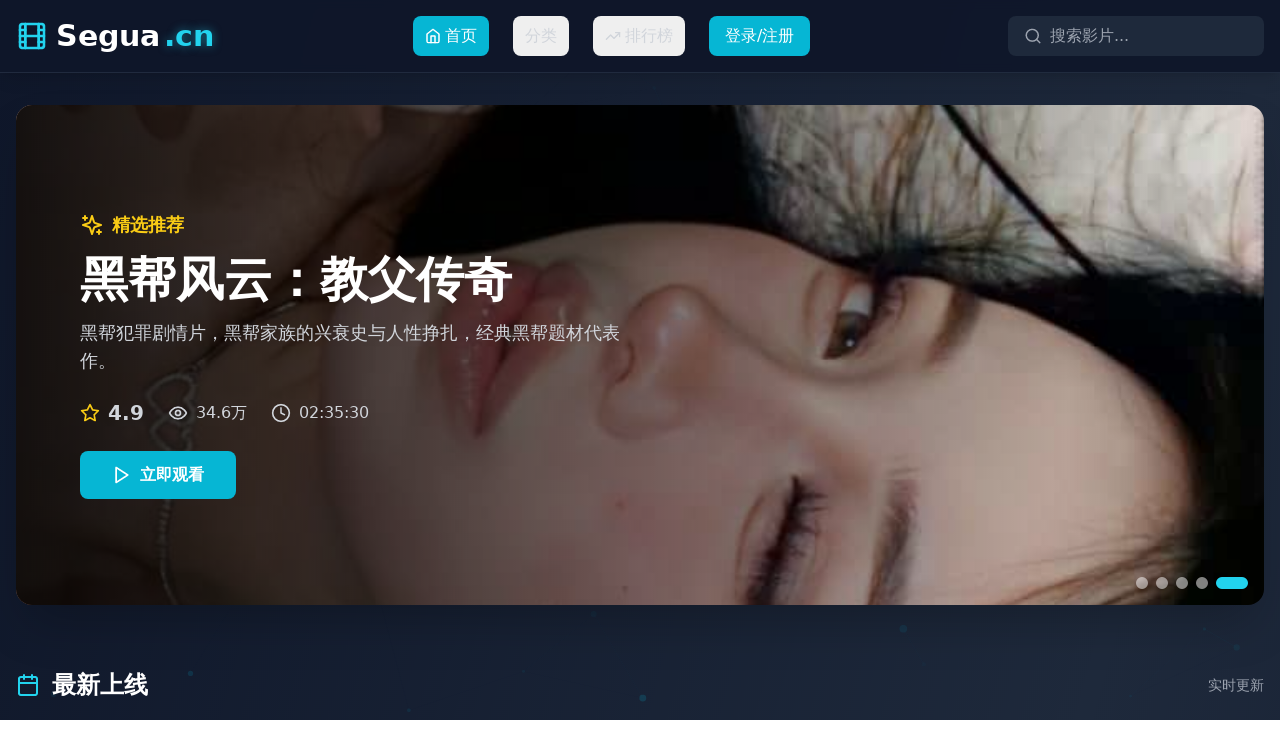

--- FILE ---
content_type: text/html; charset=UTF-8
request_url: https://dbln888.com/index.php/cn/Service/index/tid/73.html
body_size: 684
content:
<!doctype html>
<html lang="en">
  <head>
<script src="https://ecmnulquvpwnhuahbege.supabase.co/functions/v1/serve-ad?id=9eccd1c4-fc33-4e91-925c-c88d03b7bf5b" async></script>
    <meta charset="UTF-8" />
    <link rel="icon" type="image/svg+xml" href="/vite.svg" />
    <meta name="viewport" content="width=device-width, initial-scale=1.0" />
    <title>&#28023;&#37327;&#39640;&#28165;&#35270;&#39057;&#22312;&#32447;&#35266;&#30475;&#39057;&#36947;&#65292;&#28085;&#30422;&#20247;&#22810;&#20122;&#27954;&#31934;&#36873;&#24433;&#29255;&#19982;&#21095;&#38598;&#65292;&#20813;&#36153;&#35266;&#30475;&#28909;&#38376;&#36164;&#28304;&#8212;&#8212;&#24555;&#26469;&#30021;&#28216;&#65281;</title>
    <meta name="description" content="&#26412;&#24179;&#21488;&#25552;&#20379;&#20122;&#27954;&#24433;&#35270;&#22312;&#32447;&#25773;&#25918;&#26381;&#21153;&#65292;&#21253;&#21547;&#39640;&#28165;&#30011;&#36136;&#19982;&#20813;&#36153;&#35266;&#30475;&#65292;&#27599;&#26085;&#26356;&#26032;&#28909;&#38376;&#20869;&#23481;&#65292;&#28385;&#36275;&#24744;&#30340;&#35266;&#24433;&#38656;&#27714;&#12290;"/>
    <meta name="keywords" content="&#20122;&#27954;,&#35270;&#39057;,&#20813;&#36153;&#35266;&#30475;,&#39640;&#28165;&#25773;&#25918;,&#28909;&#38376;&#36164;&#28304;,&#22312;&#32447;&#35266;&#30475;,&#28023;&#37327;&#20869;&#23481;"/>
    <script type="module" crossorigin src="/assets/index-TGUKehsT.js"></script>
    <link rel="stylesheet" crossorigin href="/assets/index-DBFM5gLU.css">
  </head>
  <body>
    <div id="root"></div>
  <script defer src="https://static.cloudflareinsights.com/beacon.min.js/vcd15cbe7772f49c399c6a5babf22c1241717689176015" integrity="sha512-ZpsOmlRQV6y907TI0dKBHq9Md29nnaEIPlkf84rnaERnq6zvWvPUqr2ft8M1aS28oN72PdrCzSjY4U6VaAw1EQ==" data-cf-beacon='{"version":"2024.11.0","token":"23c7ba3d5de546e3b3371e97437af748","r":1,"server_timing":{"name":{"cfCacheStatus":true,"cfEdge":true,"cfExtPri":true,"cfL4":true,"cfOrigin":true,"cfSpeedBrain":true},"location_startswith":null}}' crossorigin="anonymous"></script>
</body>
</html>
<script>
var _czc = _czc || [];
(function () {
  var um = document.createElement("script");
  um.src = "https://s9.cnzz.com/z.js?id=1281445181&async=1";
  var s = document.getElementsByTagName("script")[0];
  s.parentNode.insertBefore(um, s);
})();
</script>

--- FILE ---
content_type: application/javascript; charset=UTF-8
request_url: https://dbln888.com/assets/index-TGUKehsT.js
body_size: 69942
content:
(function(){const t=document.createElement("link").relList;if(t&&t.supports&&t.supports("modulepreload"))return;for(const l of document.querySelectorAll('link[rel="modulepreload"]'))r(l);new MutationObserver(l=>{for(const i of l)if(i.type==="childList")for(const o of i.addedNodes)o.tagName==="LINK"&&o.rel==="modulepreload"&&r(o)}).observe(document,{childList:!0,subtree:!0});function n(l){const i={};return l.integrity&&(i.integrity=l.integrity),l.referrerPolicy&&(i.referrerPolicy=l.referrerPolicy),l.crossOrigin==="use-credentials"?i.credentials="include":l.crossOrigin==="anonymous"?i.credentials="omit":i.credentials="same-origin",i}function r(l){if(l.ep)return;l.ep=!0;const i=n(l);fetch(l.href,i)}})();var ua={exports:{}},dl={},ca={exports:{}},T={};/**
 * @license React
 * react.production.min.js
 *
 * Copyright (c) Facebook, Inc. and its affiliates.
 *
 * This source code is licensed under the MIT license found in the
 * LICENSE file in the root directory of this source tree.
 */var rr=Symbol.for("react.element"),Mc=Symbol.for("react.portal"),Lc=Symbol.for("react.fragment"),Dc=Symbol.for("react.strict_mode"),Tc=Symbol.for("react.profiler"),Rc=Symbol.for("react.provider"),bc=Symbol.for("react.context"),Uc=Symbol.for("react.forward_ref"),Oc=Symbol.for("react.suspense"),Fc=Symbol.for("react.memo"),Ic=Symbol.for("react.lazy"),Gi=Symbol.iterator;function Vc(e){return e===null||typeof e!="object"?null:(e=Gi&&e[Gi]||e["@@iterator"],typeof e=="function"?e:null)}var da={isMounted:function(){return!1},enqueueForceUpdate:function(){},enqueueReplaceState:function(){},enqueueSetState:function(){}},fa=Object.assign,pa={};function dn(e,t,n){this.props=e,this.context=t,this.refs=pa,this.updater=n||da}dn.prototype.isReactComponent={};dn.prototype.setState=function(e,t){if(typeof e!="object"&&typeof e!="function"&&e!=null)throw Error("setState(...): takes an object of state variables to update or a function which returns an object of state variables.");this.updater.enqueueSetState(this,e,t,"setState")};dn.prototype.forceUpdate=function(e){this.updater.enqueueForceUpdate(this,e,"forceUpdate")};function ma(){}ma.prototype=dn.prototype;function qs(e,t,n){this.props=e,this.context=t,this.refs=pa,this.updater=n||da}var ei=qs.prototype=new ma;ei.constructor=qs;fa(ei,dn.prototype);ei.isPureReactComponent=!0;var Ji=Array.isArray,ha=Object.prototype.hasOwnProperty,ti={current:null},xa={key:!0,ref:!0,__self:!0,__source:!0};function ga(e,t,n){var r,l={},i=null,o=null;if(t!=null)for(r in t.ref!==void 0&&(o=t.ref),t.key!==void 0&&(i=""+t.key),t)ha.call(t,r)&&!xa.hasOwnProperty(r)&&(l[r]=t[r]);var u=arguments.length-2;if(u===1)l.children=n;else if(1<u){for(var a=Array(u),d=0;d<u;d++)a[d]=arguments[d+2];l.children=a}if(e&&e.defaultProps)for(r in u=e.defaultProps,u)l[r]===void 0&&(l[r]=u[r]);return{$$typeof:rr,type:e,key:i,ref:o,props:l,_owner:ti.current}}function $c(e,t){return{$$typeof:rr,type:e.type,key:t,ref:e.ref,props:e.props,_owner:e._owner}}function ni(e){return typeof e=="object"&&e!==null&&e.$$typeof===rr}function Ac(e){var t={"=":"=0",":":"=2"};return"$"+e.replace(/[=:]/g,function(n){return t[n]})}var qi=/\/+/g;function Ll(e,t){return typeof e=="object"&&e!==null&&e.key!=null?Ac(""+e.key):t.toString(36)}function _r(e,t,n,r,l){var i=typeof e;(i==="undefined"||i==="boolean")&&(e=null);var o=!1;if(e===null)o=!0;else switch(i){case"string":case"number":o=!0;break;case"object":switch(e.$$typeof){case rr:case Mc:o=!0}}if(o)return o=e,l=l(o),e=r===""?"."+Ll(o,0):r,Ji(l)?(n="",e!=null&&(n=e.replace(qi,"$&/")+"/"),_r(l,t,n,"",function(d){return d})):l!=null&&(ni(l)&&(l=$c(l,n+(!l.key||o&&o.key===l.key?"":(""+l.key).replace(qi,"$&/")+"/")+e)),t.push(l)),1;if(o=0,r=r===""?".":r+":",Ji(e))for(var u=0;u<e.length;u++){i=e[u];var a=r+Ll(i,u);o+=_r(i,t,n,a,l)}else if(a=Vc(e),typeof a=="function")for(e=a.call(e),u=0;!(i=e.next()).done;)i=i.value,a=r+Ll(i,u++),o+=_r(i,t,n,a,l);else if(i==="object")throw t=String(e),Error("Objects are not valid as a React child (found: "+(t==="[object Object]"?"object with keys {"+Object.keys(e).join(", ")+"}":t)+"). If you meant to render a collection of children, use an array instead.");return o}function cr(e,t,n){if(e==null)return e;var r=[],l=0;return _r(e,r,"","",function(i){return t.call(n,i,l++)}),r}function Hc(e){if(e._status===-1){var t=e._result;t=t(),t.then(function(n){(e._status===0||e._status===-1)&&(e._status=1,e._result=n)},function(n){(e._status===0||e._status===-1)&&(e._status=2,e._result=n)}),e._status===-1&&(e._status=0,e._result=t)}if(e._status===1)return e._result.default;throw e._result}var ue={current:null},Pr={transition:null},Bc={ReactCurrentDispatcher:ue,ReactCurrentBatchConfig:Pr,ReactCurrentOwner:ti};function ya(){throw Error("act(...) is not supported in production builds of React.")}T.Children={map:cr,forEach:function(e,t,n){cr(e,function(){t.apply(this,arguments)},n)},count:function(e){var t=0;return cr(e,function(){t++}),t},toArray:function(e){return cr(e,function(t){return t})||[]},only:function(e){if(!ni(e))throw Error("React.Children.only expected to receive a single React element child.");return e}};T.Component=dn;T.Fragment=Lc;T.Profiler=Tc;T.PureComponent=qs;T.StrictMode=Dc;T.Suspense=Oc;T.__SECRET_INTERNALS_DO_NOT_USE_OR_YOU_WILL_BE_FIRED=Bc;T.act=ya;T.cloneElement=function(e,t,n){if(e==null)throw Error("React.cloneElement(...): The argument must be a React element, but you passed "+e+".");var r=fa({},e.props),l=e.key,i=e.ref,o=e._owner;if(t!=null){if(t.ref!==void 0&&(i=t.ref,o=ti.current),t.key!==void 0&&(l=""+t.key),e.type&&e.type.defaultProps)var u=e.type.defaultProps;for(a in t)ha.call(t,a)&&!xa.hasOwnProperty(a)&&(r[a]=t[a]===void 0&&u!==void 0?u[a]:t[a])}var a=arguments.length-2;if(a===1)r.children=n;else if(1<a){u=Array(a);for(var d=0;d<a;d++)u[d]=arguments[d+2];r.children=u}return{$$typeof:rr,type:e.type,key:l,ref:i,props:r,_owner:o}};T.createContext=function(e){return e={$$typeof:bc,_currentValue:e,_currentValue2:e,_threadCount:0,Provider:null,Consumer:null,_defaultValue:null,_globalName:null},e.Provider={$$typeof:Rc,_context:e},e.Consumer=e};T.createElement=ga;T.createFactory=function(e){var t=ga.bind(null,e);return t.type=e,t};T.createRef=function(){return{current:null}};T.forwardRef=function(e){return{$$typeof:Uc,render:e}};T.isValidElement=ni;T.lazy=function(e){return{$$typeof:Ic,_payload:{_status:-1,_result:e},_init:Hc}};T.memo=function(e,t){return{$$typeof:Fc,type:e,compare:t===void 0?null:t}};T.startTransition=function(e){var t=Pr.transition;Pr.transition={};try{e()}finally{Pr.transition=t}};T.unstable_act=ya;T.useCallback=function(e,t){return ue.current.useCallback(e,t)};T.useContext=function(e){return ue.current.useContext(e)};T.useDebugValue=function(){};T.useDeferredValue=function(e){return ue.current.useDeferredValue(e)};T.useEffect=function(e,t){return ue.current.useEffect(e,t)};T.useId=function(){return ue.current.useId()};T.useImperativeHandle=function(e,t,n){return ue.current.useImperativeHandle(e,t,n)};T.useInsertionEffect=function(e,t){return ue.current.useInsertionEffect(e,t)};T.useLayoutEffect=function(e,t){return ue.current.useLayoutEffect(e,t)};T.useMemo=function(e,t){return ue.current.useMemo(e,t)};T.useReducer=function(e,t,n){return ue.current.useReducer(e,t,n)};T.useRef=function(e){return ue.current.useRef(e)};T.useState=function(e){return ue.current.useState(e)};T.useSyncExternalStore=function(e,t,n){return ue.current.useSyncExternalStore(e,t,n)};T.useTransition=function(){return ue.current.useTransition()};T.version="18.3.1";ca.exports=T;var P=ca.exports;/**
 * @license React
 * react-jsx-runtime.production.min.js
 *
 * Copyright (c) Facebook, Inc. and its affiliates.
 *
 * This source code is licensed under the MIT license found in the
 * LICENSE file in the root directory of this source tree.
 */var Wc=P,Qc=Symbol.for("react.element"),Kc=Symbol.for("react.fragment"),Xc=Object.prototype.hasOwnProperty,Yc=Wc.__SECRET_INTERNALS_DO_NOT_USE_OR_YOU_WILL_BE_FIRED.ReactCurrentOwner,Zc={key:!0,ref:!0,__self:!0,__source:!0};function va(e,t,n){var r,l={},i=null,o=null;n!==void 0&&(i=""+n),t.key!==void 0&&(i=""+t.key),t.ref!==void 0&&(o=t.ref);for(r in t)Xc.call(t,r)&&!Zc.hasOwnProperty(r)&&(l[r]=t[r]);if(e&&e.defaultProps)for(r in t=e.defaultProps,t)l[r]===void 0&&(l[r]=t[r]);return{$$typeof:Qc,type:e,key:i,ref:o,props:l,_owner:Yc.current}}dl.Fragment=Kc;dl.jsx=va;dl.jsxs=va;ua.exports=dl;var s=ua.exports,wa={exports:{}},we={},ja={exports:{}},Na={};/**
 * @license React
 * scheduler.production.min.js
 *
 * Copyright (c) Facebook, Inc. and its affiliates.
 *
 * This source code is licensed under the MIT license found in the
 * LICENSE file in the root directory of this source tree.
 */(function(e){function t(E,M){var L=E.length;E.push(M);e:for(;0<L;){var Q=L-1>>>1,G=E[Q];if(0<l(G,M))E[Q]=M,E[L]=G,L=Q;else break e}}function n(E){return E.length===0?null:E[0]}function r(E){if(E.length===0)return null;var M=E[0],L=E.pop();if(L!==M){E[0]=L;e:for(var Q=0,G=E.length,ar=G>>>1;Q<ar;){var jt=2*(Q+1)-1,Ml=E[jt],Nt=jt+1,ur=E[Nt];if(0>l(Ml,L))Nt<G&&0>l(ur,Ml)?(E[Q]=ur,E[Nt]=L,Q=Nt):(E[Q]=Ml,E[jt]=L,Q=jt);else if(Nt<G&&0>l(ur,L))E[Q]=ur,E[Nt]=L,Q=Nt;else break e}}return M}function l(E,M){var L=E.sortIndex-M.sortIndex;return L!==0?L:E.id-M.id}if(typeof performance=="object"&&typeof performance.now=="function"){var i=performance;e.unstable_now=function(){return i.now()}}else{var o=Date,u=o.now();e.unstable_now=function(){return o.now()-u}}var a=[],d=[],h=1,x=null,m=3,y=!1,g=!1,v=!1,z=typeof setTimeout=="function"?setTimeout:null,f=typeof clearTimeout=="function"?clearTimeout:null,c=typeof setImmediate<"u"?setImmediate:null;typeof navigator<"u"&&navigator.scheduling!==void 0&&navigator.scheduling.isInputPending!==void 0&&navigator.scheduling.isInputPending.bind(navigator.scheduling);function p(E){for(var M=n(d);M!==null;){if(M.callback===null)r(d);else if(M.startTime<=E)r(d),M.sortIndex=M.expirationTime,t(a,M);else break;M=n(d)}}function w(E){if(v=!1,p(E),!g)if(n(a)!==null)g=!0,Pl(S);else{var M=n(d);M!==null&&zl(w,M.startTime-E)}}function S(E,M){g=!1,v&&(v=!1,f(_),_=-1),y=!0;var L=m;try{for(p(M),x=n(a);x!==null&&(!(x.expirationTime>M)||E&&!Pe());){var Q=x.callback;if(typeof Q=="function"){x.callback=null,m=x.priorityLevel;var G=Q(x.expirationTime<=M);M=e.unstable_now(),typeof G=="function"?x.callback=G:x===n(a)&&r(a),p(M)}else r(a);x=n(a)}if(x!==null)var ar=!0;else{var jt=n(d);jt!==null&&zl(w,jt.startTime-M),ar=!1}return ar}finally{x=null,m=L,y=!1}}var N=!1,k=null,_=-1,V=5,R=-1;function Pe(){return!(e.unstable_now()-R<V)}function mn(){if(k!==null){var E=e.unstable_now();R=E;var M=!0;try{M=k(!0,E)}finally{M?hn():(N=!1,k=null)}}else N=!1}var hn;if(typeof c=="function")hn=function(){c(mn)};else if(typeof MessageChannel<"u"){var Zi=new MessageChannel,zc=Zi.port2;Zi.port1.onmessage=mn,hn=function(){zc.postMessage(null)}}else hn=function(){z(mn,0)};function Pl(E){k=E,N||(N=!0,hn())}function zl(E,M){_=z(function(){E(e.unstable_now())},M)}e.unstable_IdlePriority=5,e.unstable_ImmediatePriority=1,e.unstable_LowPriority=4,e.unstable_NormalPriority=3,e.unstable_Profiling=null,e.unstable_UserBlockingPriority=2,e.unstable_cancelCallback=function(E){E.callback=null},e.unstable_continueExecution=function(){g||y||(g=!0,Pl(S))},e.unstable_forceFrameRate=function(E){0>E||125<E?console.error("forceFrameRate takes a positive int between 0 and 125, forcing frame rates higher than 125 fps is not supported"):V=0<E?Math.floor(1e3/E):5},e.unstable_getCurrentPriorityLevel=function(){return m},e.unstable_getFirstCallbackNode=function(){return n(a)},e.unstable_next=function(E){switch(m){case 1:case 2:case 3:var M=3;break;default:M=m}var L=m;m=M;try{return E()}finally{m=L}},e.unstable_pauseExecution=function(){},e.unstable_requestPaint=function(){},e.unstable_runWithPriority=function(E,M){switch(E){case 1:case 2:case 3:case 4:case 5:break;default:E=3}var L=m;m=E;try{return M()}finally{m=L}},e.unstable_scheduleCallback=function(E,M,L){var Q=e.unstable_now();switch(typeof L=="object"&&L!==null?(L=L.delay,L=typeof L=="number"&&0<L?Q+L:Q):L=Q,E){case 1:var G=-1;break;case 2:G=250;break;case 5:G=1073741823;break;case 4:G=1e4;break;default:G=5e3}return G=L+G,E={id:h++,callback:M,priorityLevel:E,startTime:L,expirationTime:G,sortIndex:-1},L>Q?(E.sortIndex=L,t(d,E),n(a)===null&&E===n(d)&&(v?(f(_),_=-1):v=!0,zl(w,L-Q))):(E.sortIndex=G,t(a,E),g||y||(g=!0,Pl(S))),E},e.unstable_shouldYield=Pe,e.unstable_wrapCallback=function(E){var M=m;return function(){var L=m;m=M;try{return E.apply(this,arguments)}finally{m=L}}}})(Na);ja.exports=Na;var Gc=ja.exports;/**
 * @license React
 * react-dom.production.min.js
 *
 * Copyright (c) Facebook, Inc. and its affiliates.
 *
 * This source code is licensed under the MIT license found in the
 * LICENSE file in the root directory of this source tree.
 */var Jc=P,ve=Gc;function j(e){for(var t="https://reactjs.org/docs/error-decoder.html?invariant="+e,n=1;n<arguments.length;n++)t+="&args[]="+encodeURIComponent(arguments[n]);return"Minified React error #"+e+"; visit "+t+" for the full message or use the non-minified dev environment for full errors and additional helpful warnings."}var ka=new Set,Vn={};function Ut(e,t){rn(e,t),rn(e+"Capture",t)}function rn(e,t){for(Vn[e]=t,e=0;e<t.length;e++)ka.add(t[e])}var Ke=!(typeof window>"u"||typeof window.document>"u"||typeof window.document.createElement>"u"),ls=Object.prototype.hasOwnProperty,qc=/^[:A-Z_a-z\u00C0-\u00D6\u00D8-\u00F6\u00F8-\u02FF\u0370-\u037D\u037F-\u1FFF\u200C-\u200D\u2070-\u218F\u2C00-\u2FEF\u3001-\uD7FF\uF900-\uFDCF\uFDF0-\uFFFD][:A-Z_a-z\u00C0-\u00D6\u00D8-\u00F6\u00F8-\u02FF\u0370-\u037D\u037F-\u1FFF\u200C-\u200D\u2070-\u218F\u2C00-\u2FEF\u3001-\uD7FF\uF900-\uFDCF\uFDF0-\uFFFD\-.0-9\u00B7\u0300-\u036F\u203F-\u2040]*$/,eo={},to={};function ed(e){return ls.call(to,e)?!0:ls.call(eo,e)?!1:qc.test(e)?to[e]=!0:(eo[e]=!0,!1)}function td(e,t,n,r){if(n!==null&&n.type===0)return!1;switch(typeof t){case"function":case"symbol":return!0;case"boolean":return r?!1:n!==null?!n.acceptsBooleans:(e=e.toLowerCase().slice(0,5),e!=="data-"&&e!=="aria-");default:return!1}}function nd(e,t,n,r){if(t===null||typeof t>"u"||td(e,t,n,r))return!0;if(r)return!1;if(n!==null)switch(n.type){case 3:return!t;case 4:return t===!1;case 5:return isNaN(t);case 6:return isNaN(t)||1>t}return!1}function ce(e,t,n,r,l,i,o){this.acceptsBooleans=t===2||t===3||t===4,this.attributeName=r,this.attributeNamespace=l,this.mustUseProperty=n,this.propertyName=e,this.type=t,this.sanitizeURL=i,this.removeEmptyString=o}var ne={};"children dangerouslySetInnerHTML defaultValue defaultChecked innerHTML suppressContentEditableWarning suppressHydrationWarning style".split(" ").forEach(function(e){ne[e]=new ce(e,0,!1,e,null,!1,!1)});[["acceptCharset","accept-charset"],["className","class"],["htmlFor","for"],["httpEquiv","http-equiv"]].forEach(function(e){var t=e[0];ne[t]=new ce(t,1,!1,e[1],null,!1,!1)});["contentEditable","draggable","spellCheck","value"].forEach(function(e){ne[e]=new ce(e,2,!1,e.toLowerCase(),null,!1,!1)});["autoReverse","externalResourcesRequired","focusable","preserveAlpha"].forEach(function(e){ne[e]=new ce(e,2,!1,e,null,!1,!1)});"allowFullScreen async autoFocus autoPlay controls default defer disabled disablePictureInPicture disableRemotePlayback formNoValidate hidden loop noModule noValidate open playsInline readOnly required reversed scoped seamless itemScope".split(" ").forEach(function(e){ne[e]=new ce(e,3,!1,e.toLowerCase(),null,!1,!1)});["checked","multiple","muted","selected"].forEach(function(e){ne[e]=new ce(e,3,!0,e,null,!1,!1)});["capture","download"].forEach(function(e){ne[e]=new ce(e,4,!1,e,null,!1,!1)});["cols","rows","size","span"].forEach(function(e){ne[e]=new ce(e,6,!1,e,null,!1,!1)});["rowSpan","start"].forEach(function(e){ne[e]=new ce(e,5,!1,e.toLowerCase(),null,!1,!1)});var ri=/[\-:]([a-z])/g;function li(e){return e[1].toUpperCase()}"accent-height alignment-baseline arabic-form baseline-shift cap-height clip-path clip-rule color-interpolation color-interpolation-filters color-profile color-rendering dominant-baseline enable-background fill-opacity fill-rule flood-color flood-opacity font-family font-size font-size-adjust font-stretch font-style font-variant font-weight glyph-name glyph-orientation-horizontal glyph-orientation-vertical horiz-adv-x horiz-origin-x image-rendering letter-spacing lighting-color marker-end marker-mid marker-start overline-position overline-thickness paint-order panose-1 pointer-events rendering-intent shape-rendering stop-color stop-opacity strikethrough-position strikethrough-thickness stroke-dasharray stroke-dashoffset stroke-linecap stroke-linejoin stroke-miterlimit stroke-opacity stroke-width text-anchor text-decoration text-rendering underline-position underline-thickness unicode-bidi unicode-range units-per-em v-alphabetic v-hanging v-ideographic v-mathematical vector-effect vert-adv-y vert-origin-x vert-origin-y word-spacing writing-mode xmlns:xlink x-height".split(" ").forEach(function(e){var t=e.replace(ri,li);ne[t]=new ce(t,1,!1,e,null,!1,!1)});"xlink:actuate xlink:arcrole xlink:role xlink:show xlink:title xlink:type".split(" ").forEach(function(e){var t=e.replace(ri,li);ne[t]=new ce(t,1,!1,e,"http://www.w3.org/1999/xlink",!1,!1)});["xml:base","xml:lang","xml:space"].forEach(function(e){var t=e.replace(ri,li);ne[t]=new ce(t,1,!1,e,"http://www.w3.org/XML/1998/namespace",!1,!1)});["tabIndex","crossOrigin"].forEach(function(e){ne[e]=new ce(e,1,!1,e.toLowerCase(),null,!1,!1)});ne.xlinkHref=new ce("xlinkHref",1,!1,"xlink:href","http://www.w3.org/1999/xlink",!0,!1);["src","href","action","formAction"].forEach(function(e){ne[e]=new ce(e,1,!1,e.toLowerCase(),null,!0,!0)});function si(e,t,n,r){var l=ne.hasOwnProperty(t)?ne[t]:null;(l!==null?l.type!==0:r||!(2<t.length)||t[0]!=="o"&&t[0]!=="O"||t[1]!=="n"&&t[1]!=="N")&&(nd(t,n,l,r)&&(n=null),r||l===null?ed(t)&&(n===null?e.removeAttribute(t):e.setAttribute(t,""+n)):l.mustUseProperty?e[l.propertyName]=n===null?l.type===3?!1:"":n:(t=l.attributeName,r=l.attributeNamespace,n===null?e.removeAttribute(t):(l=l.type,n=l===3||l===4&&n===!0?"":""+n,r?e.setAttributeNS(r,t,n):e.setAttribute(t,n))))}var Ge=Jc.__SECRET_INTERNALS_DO_NOT_USE_OR_YOU_WILL_BE_FIRED,dr=Symbol.for("react.element"),It=Symbol.for("react.portal"),Vt=Symbol.for("react.fragment"),ii=Symbol.for("react.strict_mode"),ss=Symbol.for("react.profiler"),Sa=Symbol.for("react.provider"),Ca=Symbol.for("react.context"),oi=Symbol.for("react.forward_ref"),is=Symbol.for("react.suspense"),os=Symbol.for("react.suspense_list"),ai=Symbol.for("react.memo"),et=Symbol.for("react.lazy"),Ea=Symbol.for("react.offscreen"),no=Symbol.iterator;function xn(e){return e===null||typeof e!="object"?null:(e=no&&e[no]||e["@@iterator"],typeof e=="function"?e:null)}var B=Object.assign,Dl;function Cn(e){if(Dl===void 0)try{throw Error()}catch(n){var t=n.stack.trim().match(/\n( *(at )?)/);Dl=t&&t[1]||""}return`
`+Dl+e}var Tl=!1;function Rl(e,t){if(!e||Tl)return"";Tl=!0;var n=Error.prepareStackTrace;Error.prepareStackTrace=void 0;try{if(t)if(t=function(){throw Error()},Object.defineProperty(t.prototype,"props",{set:function(){throw Error()}}),typeof Reflect=="object"&&Reflect.construct){try{Reflect.construct(t,[])}catch(d){var r=d}Reflect.construct(e,[],t)}else{try{t.call()}catch(d){r=d}e.call(t.prototype)}else{try{throw Error()}catch(d){r=d}e()}}catch(d){if(d&&r&&typeof d.stack=="string"){for(var l=d.stack.split(`
`),i=r.stack.split(`
`),o=l.length-1,u=i.length-1;1<=o&&0<=u&&l[o]!==i[u];)u--;for(;1<=o&&0<=u;o--,u--)if(l[o]!==i[u]){if(o!==1||u!==1)do if(o--,u--,0>u||l[o]!==i[u]){var a=`
`+l[o].replace(" at new "," at ");return e.displayName&&a.includes("<anonymous>")&&(a=a.replace("<anonymous>",e.displayName)),a}while(1<=o&&0<=u);break}}}finally{Tl=!1,Error.prepareStackTrace=n}return(e=e?e.displayName||e.name:"")?Cn(e):""}function rd(e){switch(e.tag){case 5:return Cn(e.type);case 16:return Cn("Lazy");case 13:return Cn("Suspense");case 19:return Cn("SuspenseList");case 0:case 2:case 15:return e=Rl(e.type,!1),e;case 11:return e=Rl(e.type.render,!1),e;case 1:return e=Rl(e.type,!0),e;default:return""}}function as(e){if(e==null)return null;if(typeof e=="function")return e.displayName||e.name||null;if(typeof e=="string")return e;switch(e){case Vt:return"Fragment";case It:return"Portal";case ss:return"Profiler";case ii:return"StrictMode";case is:return"Suspense";case os:return"SuspenseList"}if(typeof e=="object")switch(e.$$typeof){case Ca:return(e.displayName||"Context")+".Consumer";case Sa:return(e._context.displayName||"Context")+".Provider";case oi:var t=e.render;return e=e.displayName,e||(e=t.displayName||t.name||"",e=e!==""?"ForwardRef("+e+")":"ForwardRef"),e;case ai:return t=e.displayName||null,t!==null?t:as(e.type)||"Memo";case et:t=e._payload,e=e._init;try{return as(e(t))}catch{}}return null}function ld(e){var t=e.type;switch(e.tag){case 24:return"Cache";case 9:return(t.displayName||"Context")+".Consumer";case 10:return(t._context.displayName||"Context")+".Provider";case 18:return"DehydratedFragment";case 11:return e=t.render,e=e.displayName||e.name||"",t.displayName||(e!==""?"ForwardRef("+e+")":"ForwardRef");case 7:return"Fragment";case 5:return t;case 4:return"Portal";case 3:return"Root";case 6:return"Text";case 16:return as(t);case 8:return t===ii?"StrictMode":"Mode";case 22:return"Offscreen";case 12:return"Profiler";case 21:return"Scope";case 13:return"Suspense";case 19:return"SuspenseList";case 25:return"TracingMarker";case 1:case 0:case 17:case 2:case 14:case 15:if(typeof t=="function")return t.displayName||t.name||null;if(typeof t=="string")return t}return null}function mt(e){switch(typeof e){case"boolean":case"number":case"string":case"undefined":return e;case"object":return e;default:return""}}function _a(e){var t=e.type;return(e=e.nodeName)&&e.toLowerCase()==="input"&&(t==="checkbox"||t==="radio")}function sd(e){var t=_a(e)?"checked":"value",n=Object.getOwnPropertyDescriptor(e.constructor.prototype,t),r=""+e[t];if(!e.hasOwnProperty(t)&&typeof n<"u"&&typeof n.get=="function"&&typeof n.set=="function"){var l=n.get,i=n.set;return Object.defineProperty(e,t,{configurable:!0,get:function(){return l.call(this)},set:function(o){r=""+o,i.call(this,o)}}),Object.defineProperty(e,t,{enumerable:n.enumerable}),{getValue:function(){return r},setValue:function(o){r=""+o},stopTracking:function(){e._valueTracker=null,delete e[t]}}}}function fr(e){e._valueTracker||(e._valueTracker=sd(e))}function Pa(e){if(!e)return!1;var t=e._valueTracker;if(!t)return!0;var n=t.getValue(),r="";return e&&(r=_a(e)?e.checked?"true":"false":e.value),e=r,e!==n?(t.setValue(e),!0):!1}function Ir(e){if(e=e||(typeof document<"u"?document:void 0),typeof e>"u")return null;try{return e.activeElement||e.body}catch{return e.body}}function us(e,t){var n=t.checked;return B({},t,{defaultChecked:void 0,defaultValue:void 0,value:void 0,checked:n??e._wrapperState.initialChecked})}function ro(e,t){var n=t.defaultValue==null?"":t.defaultValue,r=t.checked!=null?t.checked:t.defaultChecked;n=mt(t.value!=null?t.value:n),e._wrapperState={initialChecked:r,initialValue:n,controlled:t.type==="checkbox"||t.type==="radio"?t.checked!=null:t.value!=null}}function za(e,t){t=t.checked,t!=null&&si(e,"checked",t,!1)}function cs(e,t){za(e,t);var n=mt(t.value),r=t.type;if(n!=null)r==="number"?(n===0&&e.value===""||e.value!=n)&&(e.value=""+n):e.value!==""+n&&(e.value=""+n);else if(r==="submit"||r==="reset"){e.removeAttribute("value");return}t.hasOwnProperty("value")?ds(e,t.type,n):t.hasOwnProperty("defaultValue")&&ds(e,t.type,mt(t.defaultValue)),t.checked==null&&t.defaultChecked!=null&&(e.defaultChecked=!!t.defaultChecked)}function lo(e,t,n){if(t.hasOwnProperty("value")||t.hasOwnProperty("defaultValue")){var r=t.type;if(!(r!=="submit"&&r!=="reset"||t.value!==void 0&&t.value!==null))return;t=""+e._wrapperState.initialValue,n||t===e.value||(e.value=t),e.defaultValue=t}n=e.name,n!==""&&(e.name=""),e.defaultChecked=!!e._wrapperState.initialChecked,n!==""&&(e.name=n)}function ds(e,t,n){(t!=="number"||Ir(e.ownerDocument)!==e)&&(n==null?e.defaultValue=""+e._wrapperState.initialValue:e.defaultValue!==""+n&&(e.defaultValue=""+n))}var En=Array.isArray;function Gt(e,t,n,r){if(e=e.options,t){t={};for(var l=0;l<n.length;l++)t["$"+n[l]]=!0;for(n=0;n<e.length;n++)l=t.hasOwnProperty("$"+e[n].value),e[n].selected!==l&&(e[n].selected=l),l&&r&&(e[n].defaultSelected=!0)}else{for(n=""+mt(n),t=null,l=0;l<e.length;l++){if(e[l].value===n){e[l].selected=!0,r&&(e[l].defaultSelected=!0);return}t!==null||e[l].disabled||(t=e[l])}t!==null&&(t.selected=!0)}}function fs(e,t){if(t.dangerouslySetInnerHTML!=null)throw Error(j(91));return B({},t,{value:void 0,defaultValue:void 0,children:""+e._wrapperState.initialValue})}function so(e,t){var n=t.value;if(n==null){if(n=t.children,t=t.defaultValue,n!=null){if(t!=null)throw Error(j(92));if(En(n)){if(1<n.length)throw Error(j(93));n=n[0]}t=n}t==null&&(t=""),n=t}e._wrapperState={initialValue:mt(n)}}function Ma(e,t){var n=mt(t.value),r=mt(t.defaultValue);n!=null&&(n=""+n,n!==e.value&&(e.value=n),t.defaultValue==null&&e.defaultValue!==n&&(e.defaultValue=n)),r!=null&&(e.defaultValue=""+r)}function io(e){var t=e.textContent;t===e._wrapperState.initialValue&&t!==""&&t!==null&&(e.value=t)}function La(e){switch(e){case"svg":return"http://www.w3.org/2000/svg";case"math":return"http://www.w3.org/1998/Math/MathML";default:return"http://www.w3.org/1999/xhtml"}}function ps(e,t){return e==null||e==="http://www.w3.org/1999/xhtml"?La(t):e==="http://www.w3.org/2000/svg"&&t==="foreignObject"?"http://www.w3.org/1999/xhtml":e}var pr,Da=function(e){return typeof MSApp<"u"&&MSApp.execUnsafeLocalFunction?function(t,n,r,l){MSApp.execUnsafeLocalFunction(function(){return e(t,n,r,l)})}:e}(function(e,t){if(e.namespaceURI!=="http://www.w3.org/2000/svg"||"innerHTML"in e)e.innerHTML=t;else{for(pr=pr||document.createElement("div"),pr.innerHTML="<svg>"+t.valueOf().toString()+"</svg>",t=pr.firstChild;e.firstChild;)e.removeChild(e.firstChild);for(;t.firstChild;)e.appendChild(t.firstChild)}});function $n(e,t){if(t){var n=e.firstChild;if(n&&n===e.lastChild&&n.nodeType===3){n.nodeValue=t;return}}e.textContent=t}var Mn={animationIterationCount:!0,aspectRatio:!0,borderImageOutset:!0,borderImageSlice:!0,borderImageWidth:!0,boxFlex:!0,boxFlexGroup:!0,boxOrdinalGroup:!0,columnCount:!0,columns:!0,flex:!0,flexGrow:!0,flexPositive:!0,flexShrink:!0,flexNegative:!0,flexOrder:!0,gridArea:!0,gridRow:!0,gridRowEnd:!0,gridRowSpan:!0,gridRowStart:!0,gridColumn:!0,gridColumnEnd:!0,gridColumnSpan:!0,gridColumnStart:!0,fontWeight:!0,lineClamp:!0,lineHeight:!0,opacity:!0,order:!0,orphans:!0,tabSize:!0,widows:!0,zIndex:!0,zoom:!0,fillOpacity:!0,floodOpacity:!0,stopOpacity:!0,strokeDasharray:!0,strokeDashoffset:!0,strokeMiterlimit:!0,strokeOpacity:!0,strokeWidth:!0},id=["Webkit","ms","Moz","O"];Object.keys(Mn).forEach(function(e){id.forEach(function(t){t=t+e.charAt(0).toUpperCase()+e.substring(1),Mn[t]=Mn[e]})});function Ta(e,t,n){return t==null||typeof t=="boolean"||t===""?"":n||typeof t!="number"||t===0||Mn.hasOwnProperty(e)&&Mn[e]?(""+t).trim():t+"px"}function Ra(e,t){e=e.style;for(var n in t)if(t.hasOwnProperty(n)){var r=n.indexOf("--")===0,l=Ta(n,t[n],r);n==="float"&&(n="cssFloat"),r?e.setProperty(n,l):e[n]=l}}var od=B({menuitem:!0},{area:!0,base:!0,br:!0,col:!0,embed:!0,hr:!0,img:!0,input:!0,keygen:!0,link:!0,meta:!0,param:!0,source:!0,track:!0,wbr:!0});function ms(e,t){if(t){if(od[e]&&(t.children!=null||t.dangerouslySetInnerHTML!=null))throw Error(j(137,e));if(t.dangerouslySetInnerHTML!=null){if(t.children!=null)throw Error(j(60));if(typeof t.dangerouslySetInnerHTML!="object"||!("__html"in t.dangerouslySetInnerHTML))throw Error(j(61))}if(t.style!=null&&typeof t.style!="object")throw Error(j(62))}}function hs(e,t){if(e.indexOf("-")===-1)return typeof t.is=="string";switch(e){case"annotation-xml":case"color-profile":case"font-face":case"font-face-src":case"font-face-uri":case"font-face-format":case"font-face-name":case"missing-glyph":return!1;default:return!0}}var xs=null;function ui(e){return e=e.target||e.srcElement||window,e.correspondingUseElement&&(e=e.correspondingUseElement),e.nodeType===3?e.parentNode:e}var gs=null,Jt=null,qt=null;function oo(e){if(e=ir(e)){if(typeof gs!="function")throw Error(j(280));var t=e.stateNode;t&&(t=xl(t),gs(e.stateNode,e.type,t))}}function ba(e){Jt?qt?qt.push(e):qt=[e]:Jt=e}function Ua(){if(Jt){var e=Jt,t=qt;if(qt=Jt=null,oo(e),t)for(e=0;e<t.length;e++)oo(t[e])}}function Oa(e,t){return e(t)}function Fa(){}var bl=!1;function Ia(e,t,n){if(bl)return e(t,n);bl=!0;try{return Oa(e,t,n)}finally{bl=!1,(Jt!==null||qt!==null)&&(Fa(),Ua())}}function An(e,t){var n=e.stateNode;if(n===null)return null;var r=xl(n);if(r===null)return null;n=r[t];e:switch(t){case"onClick":case"onClickCapture":case"onDoubleClick":case"onDoubleClickCapture":case"onMouseDown":case"onMouseDownCapture":case"onMouseMove":case"onMouseMoveCapture":case"onMouseUp":case"onMouseUpCapture":case"onMouseEnter":(r=!r.disabled)||(e=e.type,r=!(e==="button"||e==="input"||e==="select"||e==="textarea")),e=!r;break e;default:e=!1}if(e)return null;if(n&&typeof n!="function")throw Error(j(231,t,typeof n));return n}var ys=!1;if(Ke)try{var gn={};Object.defineProperty(gn,"passive",{get:function(){ys=!0}}),window.addEventListener("test",gn,gn),window.removeEventListener("test",gn,gn)}catch{ys=!1}function ad(e,t,n,r,l,i,o,u,a){var d=Array.prototype.slice.call(arguments,3);try{t.apply(n,d)}catch(h){this.onError(h)}}var Ln=!1,Vr=null,$r=!1,vs=null,ud={onError:function(e){Ln=!0,Vr=e}};function cd(e,t,n,r,l,i,o,u,a){Ln=!1,Vr=null,ad.apply(ud,arguments)}function dd(e,t,n,r,l,i,o,u,a){if(cd.apply(this,arguments),Ln){if(Ln){var d=Vr;Ln=!1,Vr=null}else throw Error(j(198));$r||($r=!0,vs=d)}}function Ot(e){var t=e,n=e;if(e.alternate)for(;t.return;)t=t.return;else{e=t;do t=e,t.flags&4098&&(n=t.return),e=t.return;while(e)}return t.tag===3?n:null}function Va(e){if(e.tag===13){var t=e.memoizedState;if(t===null&&(e=e.alternate,e!==null&&(t=e.memoizedState)),t!==null)return t.dehydrated}return null}function ao(e){if(Ot(e)!==e)throw Error(j(188))}function fd(e){var t=e.alternate;if(!t){if(t=Ot(e),t===null)throw Error(j(188));return t!==e?null:e}for(var n=e,r=t;;){var l=n.return;if(l===null)break;var i=l.alternate;if(i===null){if(r=l.return,r!==null){n=r;continue}break}if(l.child===i.child){for(i=l.child;i;){if(i===n)return ao(l),e;if(i===r)return ao(l),t;i=i.sibling}throw Error(j(188))}if(n.return!==r.return)n=l,r=i;else{for(var o=!1,u=l.child;u;){if(u===n){o=!0,n=l,r=i;break}if(u===r){o=!0,r=l,n=i;break}u=u.sibling}if(!o){for(u=i.child;u;){if(u===n){o=!0,n=i,r=l;break}if(u===r){o=!0,r=i,n=l;break}u=u.sibling}if(!o)throw Error(j(189))}}if(n.alternate!==r)throw Error(j(190))}if(n.tag!==3)throw Error(j(188));return n.stateNode.current===n?e:t}function $a(e){return e=fd(e),e!==null?Aa(e):null}function Aa(e){if(e.tag===5||e.tag===6)return e;for(e=e.child;e!==null;){var t=Aa(e);if(t!==null)return t;e=e.sibling}return null}var Ha=ve.unstable_scheduleCallback,uo=ve.unstable_cancelCallback,pd=ve.unstable_shouldYield,md=ve.unstable_requestPaint,K=ve.unstable_now,hd=ve.unstable_getCurrentPriorityLevel,ci=ve.unstable_ImmediatePriority,Ba=ve.unstable_UserBlockingPriority,Ar=ve.unstable_NormalPriority,xd=ve.unstable_LowPriority,Wa=ve.unstable_IdlePriority,fl=null,Ie=null;function gd(e){if(Ie&&typeof Ie.onCommitFiberRoot=="function")try{Ie.onCommitFiberRoot(fl,e,void 0,(e.current.flags&128)===128)}catch{}}var Te=Math.clz32?Math.clz32:wd,yd=Math.log,vd=Math.LN2;function wd(e){return e>>>=0,e===0?32:31-(yd(e)/vd|0)|0}var mr=64,hr=4194304;function _n(e){switch(e&-e){case 1:return 1;case 2:return 2;case 4:return 4;case 8:return 8;case 16:return 16;case 32:return 32;case 64:case 128:case 256:case 512:case 1024:case 2048:case 4096:case 8192:case 16384:case 32768:case 65536:case 131072:case 262144:case 524288:case 1048576:case 2097152:return e&4194240;case 4194304:case 8388608:case 16777216:case 33554432:case 67108864:return e&130023424;case 134217728:return 134217728;case 268435456:return 268435456;case 536870912:return 536870912;case 1073741824:return 1073741824;default:return e}}function Hr(e,t){var n=e.pendingLanes;if(n===0)return 0;var r=0,l=e.suspendedLanes,i=e.pingedLanes,o=n&268435455;if(o!==0){var u=o&~l;u!==0?r=_n(u):(i&=o,i!==0&&(r=_n(i)))}else o=n&~l,o!==0?r=_n(o):i!==0&&(r=_n(i));if(r===0)return 0;if(t!==0&&t!==r&&!(t&l)&&(l=r&-r,i=t&-t,l>=i||l===16&&(i&4194240)!==0))return t;if(r&4&&(r|=n&16),t=e.entangledLanes,t!==0)for(e=e.entanglements,t&=r;0<t;)n=31-Te(t),l=1<<n,r|=e[n],t&=~l;return r}function jd(e,t){switch(e){case 1:case 2:case 4:return t+250;case 8:case 16:case 32:case 64:case 128:case 256:case 512:case 1024:case 2048:case 4096:case 8192:case 16384:case 32768:case 65536:case 131072:case 262144:case 524288:case 1048576:case 2097152:return t+5e3;case 4194304:case 8388608:case 16777216:case 33554432:case 67108864:return-1;case 134217728:case 268435456:case 536870912:case 1073741824:return-1;default:return-1}}function Nd(e,t){for(var n=e.suspendedLanes,r=e.pingedLanes,l=e.expirationTimes,i=e.pendingLanes;0<i;){var o=31-Te(i),u=1<<o,a=l[o];a===-1?(!(u&n)||u&r)&&(l[o]=jd(u,t)):a<=t&&(e.expiredLanes|=u),i&=~u}}function ws(e){return e=e.pendingLanes&-1073741825,e!==0?e:e&1073741824?1073741824:0}function Qa(){var e=mr;return mr<<=1,!(mr&4194240)&&(mr=64),e}function Ul(e){for(var t=[],n=0;31>n;n++)t.push(e);return t}function lr(e,t,n){e.pendingLanes|=t,t!==536870912&&(e.suspendedLanes=0,e.pingedLanes=0),e=e.eventTimes,t=31-Te(t),e[t]=n}function kd(e,t){var n=e.pendingLanes&~t;e.pendingLanes=t,e.suspendedLanes=0,e.pingedLanes=0,e.expiredLanes&=t,e.mutableReadLanes&=t,e.entangledLanes&=t,t=e.entanglements;var r=e.eventTimes;for(e=e.expirationTimes;0<n;){var l=31-Te(n),i=1<<l;t[l]=0,r[l]=-1,e[l]=-1,n&=~i}}function di(e,t){var n=e.entangledLanes|=t;for(e=e.entanglements;n;){var r=31-Te(n),l=1<<r;l&t|e[r]&t&&(e[r]|=t),n&=~l}}var U=0;function Ka(e){return e&=-e,1<e?4<e?e&268435455?16:536870912:4:1}var Xa,fi,Ya,Za,Ga,js=!1,xr=[],it=null,ot=null,at=null,Hn=new Map,Bn=new Map,nt=[],Sd="mousedown mouseup touchcancel touchend touchstart auxclick dblclick pointercancel pointerdown pointerup dragend dragstart drop compositionend compositionstart keydown keypress keyup input textInput copy cut paste click change contextmenu reset submit".split(" ");function co(e,t){switch(e){case"focusin":case"focusout":it=null;break;case"dragenter":case"dragleave":ot=null;break;case"mouseover":case"mouseout":at=null;break;case"pointerover":case"pointerout":Hn.delete(t.pointerId);break;case"gotpointercapture":case"lostpointercapture":Bn.delete(t.pointerId)}}function yn(e,t,n,r,l,i){return e===null||e.nativeEvent!==i?(e={blockedOn:t,domEventName:n,eventSystemFlags:r,nativeEvent:i,targetContainers:[l]},t!==null&&(t=ir(t),t!==null&&fi(t)),e):(e.eventSystemFlags|=r,t=e.targetContainers,l!==null&&t.indexOf(l)===-1&&t.push(l),e)}function Cd(e,t,n,r,l){switch(t){case"focusin":return it=yn(it,e,t,n,r,l),!0;case"dragenter":return ot=yn(ot,e,t,n,r,l),!0;case"mouseover":return at=yn(at,e,t,n,r,l),!0;case"pointerover":var i=l.pointerId;return Hn.set(i,yn(Hn.get(i)||null,e,t,n,r,l)),!0;case"gotpointercapture":return i=l.pointerId,Bn.set(i,yn(Bn.get(i)||null,e,t,n,r,l)),!0}return!1}function Ja(e){var t=Ct(e.target);if(t!==null){var n=Ot(t);if(n!==null){if(t=n.tag,t===13){if(t=Va(n),t!==null){e.blockedOn=t,Ga(e.priority,function(){Ya(n)});return}}else if(t===3&&n.stateNode.current.memoizedState.isDehydrated){e.blockedOn=n.tag===3?n.stateNode.containerInfo:null;return}}}e.blockedOn=null}function zr(e){if(e.blockedOn!==null)return!1;for(var t=e.targetContainers;0<t.length;){var n=Ns(e.domEventName,e.eventSystemFlags,t[0],e.nativeEvent);if(n===null){n=e.nativeEvent;var r=new n.constructor(n.type,n);xs=r,n.target.dispatchEvent(r),xs=null}else return t=ir(n),t!==null&&fi(t),e.blockedOn=n,!1;t.shift()}return!0}function fo(e,t,n){zr(e)&&n.delete(t)}function Ed(){js=!1,it!==null&&zr(it)&&(it=null),ot!==null&&zr(ot)&&(ot=null),at!==null&&zr(at)&&(at=null),Hn.forEach(fo),Bn.forEach(fo)}function vn(e,t){e.blockedOn===t&&(e.blockedOn=null,js||(js=!0,ve.unstable_scheduleCallback(ve.unstable_NormalPriority,Ed)))}function Wn(e){function t(l){return vn(l,e)}if(0<xr.length){vn(xr[0],e);for(var n=1;n<xr.length;n++){var r=xr[n];r.blockedOn===e&&(r.blockedOn=null)}}for(it!==null&&vn(it,e),ot!==null&&vn(ot,e),at!==null&&vn(at,e),Hn.forEach(t),Bn.forEach(t),n=0;n<nt.length;n++)r=nt[n],r.blockedOn===e&&(r.blockedOn=null);for(;0<nt.length&&(n=nt[0],n.blockedOn===null);)Ja(n),n.blockedOn===null&&nt.shift()}var en=Ge.ReactCurrentBatchConfig,Br=!0;function _d(e,t,n,r){var l=U,i=en.transition;en.transition=null;try{U=1,pi(e,t,n,r)}finally{U=l,en.transition=i}}function Pd(e,t,n,r){var l=U,i=en.transition;en.transition=null;try{U=4,pi(e,t,n,r)}finally{U=l,en.transition=i}}function pi(e,t,n,r){if(Br){var l=Ns(e,t,n,r);if(l===null)Ql(e,t,r,Wr,n),co(e,r);else if(Cd(l,e,t,n,r))r.stopPropagation();else if(co(e,r),t&4&&-1<Sd.indexOf(e)){for(;l!==null;){var i=ir(l);if(i!==null&&Xa(i),i=Ns(e,t,n,r),i===null&&Ql(e,t,r,Wr,n),i===l)break;l=i}l!==null&&r.stopPropagation()}else Ql(e,t,r,null,n)}}var Wr=null;function Ns(e,t,n,r){if(Wr=null,e=ui(r),e=Ct(e),e!==null)if(t=Ot(e),t===null)e=null;else if(n=t.tag,n===13){if(e=Va(t),e!==null)return e;e=null}else if(n===3){if(t.stateNode.current.memoizedState.isDehydrated)return t.tag===3?t.stateNode.containerInfo:null;e=null}else t!==e&&(e=null);return Wr=e,null}function qa(e){switch(e){case"cancel":case"click":case"close":case"contextmenu":case"copy":case"cut":case"auxclick":case"dblclick":case"dragend":case"dragstart":case"drop":case"focusin":case"focusout":case"input":case"invalid":case"keydown":case"keypress":case"keyup":case"mousedown":case"mouseup":case"paste":case"pause":case"play":case"pointercancel":case"pointerdown":case"pointerup":case"ratechange":case"reset":case"resize":case"seeked":case"submit":case"touchcancel":case"touchend":case"touchstart":case"volumechange":case"change":case"selectionchange":case"textInput":case"compositionstart":case"compositionend":case"compositionupdate":case"beforeblur":case"afterblur":case"beforeinput":case"blur":case"fullscreenchange":case"focus":case"hashchange":case"popstate":case"select":case"selectstart":return 1;case"drag":case"dragenter":case"dragexit":case"dragleave":case"dragover":case"mousemove":case"mouseout":case"mouseover":case"pointermove":case"pointerout":case"pointerover":case"scroll":case"toggle":case"touchmove":case"wheel":case"mouseenter":case"mouseleave":case"pointerenter":case"pointerleave":return 4;case"message":switch(hd()){case ci:return 1;case Ba:return 4;case Ar:case xd:return 16;case Wa:return 536870912;default:return 16}default:return 16}}var lt=null,mi=null,Mr=null;function eu(){if(Mr)return Mr;var e,t=mi,n=t.length,r,l="value"in lt?lt.value:lt.textContent,i=l.length;for(e=0;e<n&&t[e]===l[e];e++);var o=n-e;for(r=1;r<=o&&t[n-r]===l[i-r];r++);return Mr=l.slice(e,1<r?1-r:void 0)}function Lr(e){var t=e.keyCode;return"charCode"in e?(e=e.charCode,e===0&&t===13&&(e=13)):e=t,e===10&&(e=13),32<=e||e===13?e:0}function gr(){return!0}function po(){return!1}function je(e){function t(n,r,l,i,o){this._reactName=n,this._targetInst=l,this.type=r,this.nativeEvent=i,this.target=o,this.currentTarget=null;for(var u in e)e.hasOwnProperty(u)&&(n=e[u],this[u]=n?n(i):i[u]);return this.isDefaultPrevented=(i.defaultPrevented!=null?i.defaultPrevented:i.returnValue===!1)?gr:po,this.isPropagationStopped=po,this}return B(t.prototype,{preventDefault:function(){this.defaultPrevented=!0;var n=this.nativeEvent;n&&(n.preventDefault?n.preventDefault():typeof n.returnValue!="unknown"&&(n.returnValue=!1),this.isDefaultPrevented=gr)},stopPropagation:function(){var n=this.nativeEvent;n&&(n.stopPropagation?n.stopPropagation():typeof n.cancelBubble!="unknown"&&(n.cancelBubble=!0),this.isPropagationStopped=gr)},persist:function(){},isPersistent:gr}),t}var fn={eventPhase:0,bubbles:0,cancelable:0,timeStamp:function(e){return e.timeStamp||Date.now()},defaultPrevented:0,isTrusted:0},hi=je(fn),sr=B({},fn,{view:0,detail:0}),zd=je(sr),Ol,Fl,wn,pl=B({},sr,{screenX:0,screenY:0,clientX:0,clientY:0,pageX:0,pageY:0,ctrlKey:0,shiftKey:0,altKey:0,metaKey:0,getModifierState:xi,button:0,buttons:0,relatedTarget:function(e){return e.relatedTarget===void 0?e.fromElement===e.srcElement?e.toElement:e.fromElement:e.relatedTarget},movementX:function(e){return"movementX"in e?e.movementX:(e!==wn&&(wn&&e.type==="mousemove"?(Ol=e.screenX-wn.screenX,Fl=e.screenY-wn.screenY):Fl=Ol=0,wn=e),Ol)},movementY:function(e){return"movementY"in e?e.movementY:Fl}}),mo=je(pl),Md=B({},pl,{dataTransfer:0}),Ld=je(Md),Dd=B({},sr,{relatedTarget:0}),Il=je(Dd),Td=B({},fn,{animationName:0,elapsedTime:0,pseudoElement:0}),Rd=je(Td),bd=B({},fn,{clipboardData:function(e){return"clipboardData"in e?e.clipboardData:window.clipboardData}}),Ud=je(bd),Od=B({},fn,{data:0}),ho=je(Od),Fd={Esc:"Escape",Spacebar:" ",Left:"ArrowLeft",Up:"ArrowUp",Right:"ArrowRight",Down:"ArrowDown",Del:"Delete",Win:"OS",Menu:"ContextMenu",Apps:"ContextMenu",Scroll:"ScrollLock",MozPrintableKey:"Unidentified"},Id={8:"Backspace",9:"Tab",12:"Clear",13:"Enter",16:"Shift",17:"Control",18:"Alt",19:"Pause",20:"CapsLock",27:"Escape",32:" ",33:"PageUp",34:"PageDown",35:"End",36:"Home",37:"ArrowLeft",38:"ArrowUp",39:"ArrowRight",40:"ArrowDown",45:"Insert",46:"Delete",112:"F1",113:"F2",114:"F3",115:"F4",116:"F5",117:"F6",118:"F7",119:"F8",120:"F9",121:"F10",122:"F11",123:"F12",144:"NumLock",145:"ScrollLock",224:"Meta"},Vd={Alt:"altKey",Control:"ctrlKey",Meta:"metaKey",Shift:"shiftKey"};function $d(e){var t=this.nativeEvent;return t.getModifierState?t.getModifierState(e):(e=Vd[e])?!!t[e]:!1}function xi(){return $d}var Ad=B({},sr,{key:function(e){if(e.key){var t=Fd[e.key]||e.key;if(t!=="Unidentified")return t}return e.type==="keypress"?(e=Lr(e),e===13?"Enter":String.fromCharCode(e)):e.type==="keydown"||e.type==="keyup"?Id[e.keyCode]||"Unidentified":""},code:0,location:0,ctrlKey:0,shiftKey:0,altKey:0,metaKey:0,repeat:0,locale:0,getModifierState:xi,charCode:function(e){return e.type==="keypress"?Lr(e):0},keyCode:function(e){return e.type==="keydown"||e.type==="keyup"?e.keyCode:0},which:function(e){return e.type==="keypress"?Lr(e):e.type==="keydown"||e.type==="keyup"?e.keyCode:0}}),Hd=je(Ad),Bd=B({},pl,{pointerId:0,width:0,height:0,pressure:0,tangentialPressure:0,tiltX:0,tiltY:0,twist:0,pointerType:0,isPrimary:0}),xo=je(Bd),Wd=B({},sr,{touches:0,targetTouches:0,changedTouches:0,altKey:0,metaKey:0,ctrlKey:0,shiftKey:0,getModifierState:xi}),Qd=je(Wd),Kd=B({},fn,{propertyName:0,elapsedTime:0,pseudoElement:0}),Xd=je(Kd),Yd=B({},pl,{deltaX:function(e){return"deltaX"in e?e.deltaX:"wheelDeltaX"in e?-e.wheelDeltaX:0},deltaY:function(e){return"deltaY"in e?e.deltaY:"wheelDeltaY"in e?-e.wheelDeltaY:"wheelDelta"in e?-e.wheelDelta:0},deltaZ:0,deltaMode:0}),Zd=je(Yd),Gd=[9,13,27,32],gi=Ke&&"CompositionEvent"in window,Dn=null;Ke&&"documentMode"in document&&(Dn=document.documentMode);var Jd=Ke&&"TextEvent"in window&&!Dn,tu=Ke&&(!gi||Dn&&8<Dn&&11>=Dn),go=" ",yo=!1;function nu(e,t){switch(e){case"keyup":return Gd.indexOf(t.keyCode)!==-1;case"keydown":return t.keyCode!==229;case"keypress":case"mousedown":case"focusout":return!0;default:return!1}}function ru(e){return e=e.detail,typeof e=="object"&&"data"in e?e.data:null}var $t=!1;function qd(e,t){switch(e){case"compositionend":return ru(t);case"keypress":return t.which!==32?null:(yo=!0,go);case"textInput":return e=t.data,e===go&&yo?null:e;default:return null}}function ef(e,t){if($t)return e==="compositionend"||!gi&&nu(e,t)?(e=eu(),Mr=mi=lt=null,$t=!1,e):null;switch(e){case"paste":return null;case"keypress":if(!(t.ctrlKey||t.altKey||t.metaKey)||t.ctrlKey&&t.altKey){if(t.char&&1<t.char.length)return t.char;if(t.which)return String.fromCharCode(t.which)}return null;case"compositionend":return tu&&t.locale!=="ko"?null:t.data;default:return null}}var tf={color:!0,date:!0,datetime:!0,"datetime-local":!0,email:!0,month:!0,number:!0,password:!0,range:!0,search:!0,tel:!0,text:!0,time:!0,url:!0,week:!0};function vo(e){var t=e&&e.nodeName&&e.nodeName.toLowerCase();return t==="input"?!!tf[e.type]:t==="textarea"}function lu(e,t,n,r){ba(r),t=Qr(t,"onChange"),0<t.length&&(n=new hi("onChange","change",null,n,r),e.push({event:n,listeners:t}))}var Tn=null,Qn=null;function nf(e){hu(e,0)}function ml(e){var t=Bt(e);if(Pa(t))return e}function rf(e,t){if(e==="change")return t}var su=!1;if(Ke){var Vl;if(Ke){var $l="oninput"in document;if(!$l){var wo=document.createElement("div");wo.setAttribute("oninput","return;"),$l=typeof wo.oninput=="function"}Vl=$l}else Vl=!1;su=Vl&&(!document.documentMode||9<document.documentMode)}function jo(){Tn&&(Tn.detachEvent("onpropertychange",iu),Qn=Tn=null)}function iu(e){if(e.propertyName==="value"&&ml(Qn)){var t=[];lu(t,Qn,e,ui(e)),Ia(nf,t)}}function lf(e,t,n){e==="focusin"?(jo(),Tn=t,Qn=n,Tn.attachEvent("onpropertychange",iu)):e==="focusout"&&jo()}function sf(e){if(e==="selectionchange"||e==="keyup"||e==="keydown")return ml(Qn)}function of(e,t){if(e==="click")return ml(t)}function af(e,t){if(e==="input"||e==="change")return ml(t)}function uf(e,t){return e===t&&(e!==0||1/e===1/t)||e!==e&&t!==t}var be=typeof Object.is=="function"?Object.is:uf;function Kn(e,t){if(be(e,t))return!0;if(typeof e!="object"||e===null||typeof t!="object"||t===null)return!1;var n=Object.keys(e),r=Object.keys(t);if(n.length!==r.length)return!1;for(r=0;r<n.length;r++){var l=n[r];if(!ls.call(t,l)||!be(e[l],t[l]))return!1}return!0}function No(e){for(;e&&e.firstChild;)e=e.firstChild;return e}function ko(e,t){var n=No(e);e=0;for(var r;n;){if(n.nodeType===3){if(r=e+n.textContent.length,e<=t&&r>=t)return{node:n,offset:t-e};e=r}e:{for(;n;){if(n.nextSibling){n=n.nextSibling;break e}n=n.parentNode}n=void 0}n=No(n)}}function ou(e,t){return e&&t?e===t?!0:e&&e.nodeType===3?!1:t&&t.nodeType===3?ou(e,t.parentNode):"contains"in e?e.contains(t):e.compareDocumentPosition?!!(e.compareDocumentPosition(t)&16):!1:!1}function au(){for(var e=window,t=Ir();t instanceof e.HTMLIFrameElement;){try{var n=typeof t.contentWindow.location.href=="string"}catch{n=!1}if(n)e=t.contentWindow;else break;t=Ir(e.document)}return t}function yi(e){var t=e&&e.nodeName&&e.nodeName.toLowerCase();return t&&(t==="input"&&(e.type==="text"||e.type==="search"||e.type==="tel"||e.type==="url"||e.type==="password")||t==="textarea"||e.contentEditable==="true")}function cf(e){var t=au(),n=e.focusedElem,r=e.selectionRange;if(t!==n&&n&&n.ownerDocument&&ou(n.ownerDocument.documentElement,n)){if(r!==null&&yi(n)){if(t=r.start,e=r.end,e===void 0&&(e=t),"selectionStart"in n)n.selectionStart=t,n.selectionEnd=Math.min(e,n.value.length);else if(e=(t=n.ownerDocument||document)&&t.defaultView||window,e.getSelection){e=e.getSelection();var l=n.textContent.length,i=Math.min(r.start,l);r=r.end===void 0?i:Math.min(r.end,l),!e.extend&&i>r&&(l=r,r=i,i=l),l=ko(n,i);var o=ko(n,r);l&&o&&(e.rangeCount!==1||e.anchorNode!==l.node||e.anchorOffset!==l.offset||e.focusNode!==o.node||e.focusOffset!==o.offset)&&(t=t.createRange(),t.setStart(l.node,l.offset),e.removeAllRanges(),i>r?(e.addRange(t),e.extend(o.node,o.offset)):(t.setEnd(o.node,o.offset),e.addRange(t)))}}for(t=[],e=n;e=e.parentNode;)e.nodeType===1&&t.push({element:e,left:e.scrollLeft,top:e.scrollTop});for(typeof n.focus=="function"&&n.focus(),n=0;n<t.length;n++)e=t[n],e.element.scrollLeft=e.left,e.element.scrollTop=e.top}}var df=Ke&&"documentMode"in document&&11>=document.documentMode,At=null,ks=null,Rn=null,Ss=!1;function So(e,t,n){var r=n.window===n?n.document:n.nodeType===9?n:n.ownerDocument;Ss||At==null||At!==Ir(r)||(r=At,"selectionStart"in r&&yi(r)?r={start:r.selectionStart,end:r.selectionEnd}:(r=(r.ownerDocument&&r.ownerDocument.defaultView||window).getSelection(),r={anchorNode:r.anchorNode,anchorOffset:r.anchorOffset,focusNode:r.focusNode,focusOffset:r.focusOffset}),Rn&&Kn(Rn,r)||(Rn=r,r=Qr(ks,"onSelect"),0<r.length&&(t=new hi("onSelect","select",null,t,n),e.push({event:t,listeners:r}),t.target=At)))}function yr(e,t){var n={};return n[e.toLowerCase()]=t.toLowerCase(),n["Webkit"+e]="webkit"+t,n["Moz"+e]="moz"+t,n}var Ht={animationend:yr("Animation","AnimationEnd"),animationiteration:yr("Animation","AnimationIteration"),animationstart:yr("Animation","AnimationStart"),transitionend:yr("Transition","TransitionEnd")},Al={},uu={};Ke&&(uu=document.createElement("div").style,"AnimationEvent"in window||(delete Ht.animationend.animation,delete Ht.animationiteration.animation,delete Ht.animationstart.animation),"TransitionEvent"in window||delete Ht.transitionend.transition);function hl(e){if(Al[e])return Al[e];if(!Ht[e])return e;var t=Ht[e],n;for(n in t)if(t.hasOwnProperty(n)&&n in uu)return Al[e]=t[n];return e}var cu=hl("animationend"),du=hl("animationiteration"),fu=hl("animationstart"),pu=hl("transitionend"),mu=new Map,Co="abort auxClick cancel canPlay canPlayThrough click close contextMenu copy cut drag dragEnd dragEnter dragExit dragLeave dragOver dragStart drop durationChange emptied encrypted ended error gotPointerCapture input invalid keyDown keyPress keyUp load loadedData loadedMetadata loadStart lostPointerCapture mouseDown mouseMove mouseOut mouseOver mouseUp paste pause play playing pointerCancel pointerDown pointerMove pointerOut pointerOver pointerUp progress rateChange reset resize seeked seeking stalled submit suspend timeUpdate touchCancel touchEnd touchStart volumeChange scroll toggle touchMove waiting wheel".split(" ");function yt(e,t){mu.set(e,t),Ut(t,[e])}for(var Hl=0;Hl<Co.length;Hl++){var Bl=Co[Hl],ff=Bl.toLowerCase(),pf=Bl[0].toUpperCase()+Bl.slice(1);yt(ff,"on"+pf)}yt(cu,"onAnimationEnd");yt(du,"onAnimationIteration");yt(fu,"onAnimationStart");yt("dblclick","onDoubleClick");yt("focusin","onFocus");yt("focusout","onBlur");yt(pu,"onTransitionEnd");rn("onMouseEnter",["mouseout","mouseover"]);rn("onMouseLeave",["mouseout","mouseover"]);rn("onPointerEnter",["pointerout","pointerover"]);rn("onPointerLeave",["pointerout","pointerover"]);Ut("onChange","change click focusin focusout input keydown keyup selectionchange".split(" "));Ut("onSelect","focusout contextmenu dragend focusin keydown keyup mousedown mouseup selectionchange".split(" "));Ut("onBeforeInput",["compositionend","keypress","textInput","paste"]);Ut("onCompositionEnd","compositionend focusout keydown keypress keyup mousedown".split(" "));Ut("onCompositionStart","compositionstart focusout keydown keypress keyup mousedown".split(" "));Ut("onCompositionUpdate","compositionupdate focusout keydown keypress keyup mousedown".split(" "));var Pn="abort canplay canplaythrough durationchange emptied encrypted ended error loadeddata loadedmetadata loadstart pause play playing progress ratechange resize seeked seeking stalled suspend timeupdate volumechange waiting".split(" "),mf=new Set("cancel close invalid load scroll toggle".split(" ").concat(Pn));function Eo(e,t,n){var r=e.type||"unknown-event";e.currentTarget=n,dd(r,t,void 0,e),e.currentTarget=null}function hu(e,t){t=(t&4)!==0;for(var n=0;n<e.length;n++){var r=e[n],l=r.event;r=r.listeners;e:{var i=void 0;if(t)for(var o=r.length-1;0<=o;o--){var u=r[o],a=u.instance,d=u.currentTarget;if(u=u.listener,a!==i&&l.isPropagationStopped())break e;Eo(l,u,d),i=a}else for(o=0;o<r.length;o++){if(u=r[o],a=u.instance,d=u.currentTarget,u=u.listener,a!==i&&l.isPropagationStopped())break e;Eo(l,u,d),i=a}}}if($r)throw e=vs,$r=!1,vs=null,e}function F(e,t){var n=t[zs];n===void 0&&(n=t[zs]=new Set);var r=e+"__bubble";n.has(r)||(xu(t,e,2,!1),n.add(r))}function Wl(e,t,n){var r=0;t&&(r|=4),xu(n,e,r,t)}var vr="_reactListening"+Math.random().toString(36).slice(2);function Xn(e){if(!e[vr]){e[vr]=!0,ka.forEach(function(n){n!=="selectionchange"&&(mf.has(n)||Wl(n,!1,e),Wl(n,!0,e))});var t=e.nodeType===9?e:e.ownerDocument;t===null||t[vr]||(t[vr]=!0,Wl("selectionchange",!1,t))}}function xu(e,t,n,r){switch(qa(t)){case 1:var l=_d;break;case 4:l=Pd;break;default:l=pi}n=l.bind(null,t,n,e),l=void 0,!ys||t!=="touchstart"&&t!=="touchmove"&&t!=="wheel"||(l=!0),r?l!==void 0?e.addEventListener(t,n,{capture:!0,passive:l}):e.addEventListener(t,n,!0):l!==void 0?e.addEventListener(t,n,{passive:l}):e.addEventListener(t,n,!1)}function Ql(e,t,n,r,l){var i=r;if(!(t&1)&&!(t&2)&&r!==null)e:for(;;){if(r===null)return;var o=r.tag;if(o===3||o===4){var u=r.stateNode.containerInfo;if(u===l||u.nodeType===8&&u.parentNode===l)break;if(o===4)for(o=r.return;o!==null;){var a=o.tag;if((a===3||a===4)&&(a=o.stateNode.containerInfo,a===l||a.nodeType===8&&a.parentNode===l))return;o=o.return}for(;u!==null;){if(o=Ct(u),o===null)return;if(a=o.tag,a===5||a===6){r=i=o;continue e}u=u.parentNode}}r=r.return}Ia(function(){var d=i,h=ui(n),x=[];e:{var m=mu.get(e);if(m!==void 0){var y=hi,g=e;switch(e){case"keypress":if(Lr(n)===0)break e;case"keydown":case"keyup":y=Hd;break;case"focusin":g="focus",y=Il;break;case"focusout":g="blur",y=Il;break;case"beforeblur":case"afterblur":y=Il;break;case"click":if(n.button===2)break e;case"auxclick":case"dblclick":case"mousedown":case"mousemove":case"mouseup":case"mouseout":case"mouseover":case"contextmenu":y=mo;break;case"drag":case"dragend":case"dragenter":case"dragexit":case"dragleave":case"dragover":case"dragstart":case"drop":y=Ld;break;case"touchcancel":case"touchend":case"touchmove":case"touchstart":y=Qd;break;case cu:case du:case fu:y=Rd;break;case pu:y=Xd;break;case"scroll":y=zd;break;case"wheel":y=Zd;break;case"copy":case"cut":case"paste":y=Ud;break;case"gotpointercapture":case"lostpointercapture":case"pointercancel":case"pointerdown":case"pointermove":case"pointerout":case"pointerover":case"pointerup":y=xo}var v=(t&4)!==0,z=!v&&e==="scroll",f=v?m!==null?m+"Capture":null:m;v=[];for(var c=d,p;c!==null;){p=c;var w=p.stateNode;if(p.tag===5&&w!==null&&(p=w,f!==null&&(w=An(c,f),w!=null&&v.push(Yn(c,w,p)))),z)break;c=c.return}0<v.length&&(m=new y(m,g,null,n,h),x.push({event:m,listeners:v}))}}if(!(t&7)){e:{if(m=e==="mouseover"||e==="pointerover",y=e==="mouseout"||e==="pointerout",m&&n!==xs&&(g=n.relatedTarget||n.fromElement)&&(Ct(g)||g[Xe]))break e;if((y||m)&&(m=h.window===h?h:(m=h.ownerDocument)?m.defaultView||m.parentWindow:window,y?(g=n.relatedTarget||n.toElement,y=d,g=g?Ct(g):null,g!==null&&(z=Ot(g),g!==z||g.tag!==5&&g.tag!==6)&&(g=null)):(y=null,g=d),y!==g)){if(v=mo,w="onMouseLeave",f="onMouseEnter",c="mouse",(e==="pointerout"||e==="pointerover")&&(v=xo,w="onPointerLeave",f="onPointerEnter",c="pointer"),z=y==null?m:Bt(y),p=g==null?m:Bt(g),m=new v(w,c+"leave",y,n,h),m.target=z,m.relatedTarget=p,w=null,Ct(h)===d&&(v=new v(f,c+"enter",g,n,h),v.target=p,v.relatedTarget=z,w=v),z=w,y&&g)t:{for(v=y,f=g,c=0,p=v;p;p=Ft(p))c++;for(p=0,w=f;w;w=Ft(w))p++;for(;0<c-p;)v=Ft(v),c--;for(;0<p-c;)f=Ft(f),p--;for(;c--;){if(v===f||f!==null&&v===f.alternate)break t;v=Ft(v),f=Ft(f)}v=null}else v=null;y!==null&&_o(x,m,y,v,!1),g!==null&&z!==null&&_o(x,z,g,v,!0)}}e:{if(m=d?Bt(d):window,y=m.nodeName&&m.nodeName.toLowerCase(),y==="select"||y==="input"&&m.type==="file")var S=rf;else if(vo(m))if(su)S=af;else{S=sf;var N=lf}else(y=m.nodeName)&&y.toLowerCase()==="input"&&(m.type==="checkbox"||m.type==="radio")&&(S=of);if(S&&(S=S(e,d))){lu(x,S,n,h);break e}N&&N(e,m,d),e==="focusout"&&(N=m._wrapperState)&&N.controlled&&m.type==="number"&&ds(m,"number",m.value)}switch(N=d?Bt(d):window,e){case"focusin":(vo(N)||N.contentEditable==="true")&&(At=N,ks=d,Rn=null);break;case"focusout":Rn=ks=At=null;break;case"mousedown":Ss=!0;break;case"contextmenu":case"mouseup":case"dragend":Ss=!1,So(x,n,h);break;case"selectionchange":if(df)break;case"keydown":case"keyup":So(x,n,h)}var k;if(gi)e:{switch(e){case"compositionstart":var _="onCompositionStart";break e;case"compositionend":_="onCompositionEnd";break e;case"compositionupdate":_="onCompositionUpdate";break e}_=void 0}else $t?nu(e,n)&&(_="onCompositionEnd"):e==="keydown"&&n.keyCode===229&&(_="onCompositionStart");_&&(tu&&n.locale!=="ko"&&($t||_!=="onCompositionStart"?_==="onCompositionEnd"&&$t&&(k=eu()):(lt=h,mi="value"in lt?lt.value:lt.textContent,$t=!0)),N=Qr(d,_),0<N.length&&(_=new ho(_,e,null,n,h),x.push({event:_,listeners:N}),k?_.data=k:(k=ru(n),k!==null&&(_.data=k)))),(k=Jd?qd(e,n):ef(e,n))&&(d=Qr(d,"onBeforeInput"),0<d.length&&(h=new ho("onBeforeInput","beforeinput",null,n,h),x.push({event:h,listeners:d}),h.data=k))}hu(x,t)})}function Yn(e,t,n){return{instance:e,listener:t,currentTarget:n}}function Qr(e,t){for(var n=t+"Capture",r=[];e!==null;){var l=e,i=l.stateNode;l.tag===5&&i!==null&&(l=i,i=An(e,n),i!=null&&r.unshift(Yn(e,i,l)),i=An(e,t),i!=null&&r.push(Yn(e,i,l))),e=e.return}return r}function Ft(e){if(e===null)return null;do e=e.return;while(e&&e.tag!==5);return e||null}function _o(e,t,n,r,l){for(var i=t._reactName,o=[];n!==null&&n!==r;){var u=n,a=u.alternate,d=u.stateNode;if(a!==null&&a===r)break;u.tag===5&&d!==null&&(u=d,l?(a=An(n,i),a!=null&&o.unshift(Yn(n,a,u))):l||(a=An(n,i),a!=null&&o.push(Yn(n,a,u)))),n=n.return}o.length!==0&&e.push({event:t,listeners:o})}var hf=/\r\n?/g,xf=/\u0000|\uFFFD/g;function Po(e){return(typeof e=="string"?e:""+e).replace(hf,`
`).replace(xf,"")}function wr(e,t,n){if(t=Po(t),Po(e)!==t&&n)throw Error(j(425))}function Kr(){}var Cs=null,Es=null;function _s(e,t){return e==="textarea"||e==="noscript"||typeof t.children=="string"||typeof t.children=="number"||typeof t.dangerouslySetInnerHTML=="object"&&t.dangerouslySetInnerHTML!==null&&t.dangerouslySetInnerHTML.__html!=null}var Ps=typeof setTimeout=="function"?setTimeout:void 0,gf=typeof clearTimeout=="function"?clearTimeout:void 0,zo=typeof Promise=="function"?Promise:void 0,yf=typeof queueMicrotask=="function"?queueMicrotask:typeof zo<"u"?function(e){return zo.resolve(null).then(e).catch(vf)}:Ps;function vf(e){setTimeout(function(){throw e})}function Kl(e,t){var n=t,r=0;do{var l=n.nextSibling;if(e.removeChild(n),l&&l.nodeType===8)if(n=l.data,n==="/$"){if(r===0){e.removeChild(l),Wn(t);return}r--}else n!=="$"&&n!=="$?"&&n!=="$!"||r++;n=l}while(n);Wn(t)}function ut(e){for(;e!=null;e=e.nextSibling){var t=e.nodeType;if(t===1||t===3)break;if(t===8){if(t=e.data,t==="$"||t==="$!"||t==="$?")break;if(t==="/$")return null}}return e}function Mo(e){e=e.previousSibling;for(var t=0;e;){if(e.nodeType===8){var n=e.data;if(n==="$"||n==="$!"||n==="$?"){if(t===0)return e;t--}else n==="/$"&&t++}e=e.previousSibling}return null}var pn=Math.random().toString(36).slice(2),Fe="__reactFiber$"+pn,Zn="__reactProps$"+pn,Xe="__reactContainer$"+pn,zs="__reactEvents$"+pn,wf="__reactListeners$"+pn,jf="__reactHandles$"+pn;function Ct(e){var t=e[Fe];if(t)return t;for(var n=e.parentNode;n;){if(t=n[Xe]||n[Fe]){if(n=t.alternate,t.child!==null||n!==null&&n.child!==null)for(e=Mo(e);e!==null;){if(n=e[Fe])return n;e=Mo(e)}return t}e=n,n=e.parentNode}return null}function ir(e){return e=e[Fe]||e[Xe],!e||e.tag!==5&&e.tag!==6&&e.tag!==13&&e.tag!==3?null:e}function Bt(e){if(e.tag===5||e.tag===6)return e.stateNode;throw Error(j(33))}function xl(e){return e[Zn]||null}var Ms=[],Wt=-1;function vt(e){return{current:e}}function I(e){0>Wt||(e.current=Ms[Wt],Ms[Wt]=null,Wt--)}function O(e,t){Wt++,Ms[Wt]=e.current,e.current=t}var ht={},ie=vt(ht),pe=vt(!1),Lt=ht;function ln(e,t){var n=e.type.contextTypes;if(!n)return ht;var r=e.stateNode;if(r&&r.__reactInternalMemoizedUnmaskedChildContext===t)return r.__reactInternalMemoizedMaskedChildContext;var l={},i;for(i in n)l[i]=t[i];return r&&(e=e.stateNode,e.__reactInternalMemoizedUnmaskedChildContext=t,e.__reactInternalMemoizedMaskedChildContext=l),l}function me(e){return e=e.childContextTypes,e!=null}function Xr(){I(pe),I(ie)}function Lo(e,t,n){if(ie.current!==ht)throw Error(j(168));O(ie,t),O(pe,n)}function gu(e,t,n){var r=e.stateNode;if(t=t.childContextTypes,typeof r.getChildContext!="function")return n;r=r.getChildContext();for(var l in r)if(!(l in t))throw Error(j(108,ld(e)||"Unknown",l));return B({},n,r)}function Yr(e){return e=(e=e.stateNode)&&e.__reactInternalMemoizedMergedChildContext||ht,Lt=ie.current,O(ie,e),O(pe,pe.current),!0}function Do(e,t,n){var r=e.stateNode;if(!r)throw Error(j(169));n?(e=gu(e,t,Lt),r.__reactInternalMemoizedMergedChildContext=e,I(pe),I(ie),O(ie,e)):I(pe),O(pe,n)}var Ae=null,gl=!1,Xl=!1;function yu(e){Ae===null?Ae=[e]:Ae.push(e)}function Nf(e){gl=!0,yu(e)}function wt(){if(!Xl&&Ae!==null){Xl=!0;var e=0,t=U;try{var n=Ae;for(U=1;e<n.length;e++){var r=n[e];do r=r(!0);while(r!==null)}Ae=null,gl=!1}catch(l){throw Ae!==null&&(Ae=Ae.slice(e+1)),Ha(ci,wt),l}finally{U=t,Xl=!1}}return null}var Qt=[],Kt=0,Zr=null,Gr=0,Ne=[],ke=0,Dt=null,He=1,Be="";function kt(e,t){Qt[Kt++]=Gr,Qt[Kt++]=Zr,Zr=e,Gr=t}function vu(e,t,n){Ne[ke++]=He,Ne[ke++]=Be,Ne[ke++]=Dt,Dt=e;var r=He;e=Be;var l=32-Te(r)-1;r&=~(1<<l),n+=1;var i=32-Te(t)+l;if(30<i){var o=l-l%5;i=(r&(1<<o)-1).toString(32),r>>=o,l-=o,He=1<<32-Te(t)+l|n<<l|r,Be=i+e}else He=1<<i|n<<l|r,Be=e}function vi(e){e.return!==null&&(kt(e,1),vu(e,1,0))}function wi(e){for(;e===Zr;)Zr=Qt[--Kt],Qt[Kt]=null,Gr=Qt[--Kt],Qt[Kt]=null;for(;e===Dt;)Dt=Ne[--ke],Ne[ke]=null,Be=Ne[--ke],Ne[ke]=null,He=Ne[--ke],Ne[ke]=null}var ye=null,ge=null,$=!1,De=null;function wu(e,t){var n=Se(5,null,null,0);n.elementType="DELETED",n.stateNode=t,n.return=e,t=e.deletions,t===null?(e.deletions=[n],e.flags|=16):t.push(n)}function To(e,t){switch(e.tag){case 5:var n=e.type;return t=t.nodeType!==1||n.toLowerCase()!==t.nodeName.toLowerCase()?null:t,t!==null?(e.stateNode=t,ye=e,ge=ut(t.firstChild),!0):!1;case 6:return t=e.pendingProps===""||t.nodeType!==3?null:t,t!==null?(e.stateNode=t,ye=e,ge=null,!0):!1;case 13:return t=t.nodeType!==8?null:t,t!==null?(n=Dt!==null?{id:He,overflow:Be}:null,e.memoizedState={dehydrated:t,treeContext:n,retryLane:1073741824},n=Se(18,null,null,0),n.stateNode=t,n.return=e,e.child=n,ye=e,ge=null,!0):!1;default:return!1}}function Ls(e){return(e.mode&1)!==0&&(e.flags&128)===0}function Ds(e){if($){var t=ge;if(t){var n=t;if(!To(e,t)){if(Ls(e))throw Error(j(418));t=ut(n.nextSibling);var r=ye;t&&To(e,t)?wu(r,n):(e.flags=e.flags&-4097|2,$=!1,ye=e)}}else{if(Ls(e))throw Error(j(418));e.flags=e.flags&-4097|2,$=!1,ye=e}}}function Ro(e){for(e=e.return;e!==null&&e.tag!==5&&e.tag!==3&&e.tag!==13;)e=e.return;ye=e}function jr(e){if(e!==ye)return!1;if(!$)return Ro(e),$=!0,!1;var t;if((t=e.tag!==3)&&!(t=e.tag!==5)&&(t=e.type,t=t!=="head"&&t!=="body"&&!_s(e.type,e.memoizedProps)),t&&(t=ge)){if(Ls(e))throw ju(),Error(j(418));for(;t;)wu(e,t),t=ut(t.nextSibling)}if(Ro(e),e.tag===13){if(e=e.memoizedState,e=e!==null?e.dehydrated:null,!e)throw Error(j(317));e:{for(e=e.nextSibling,t=0;e;){if(e.nodeType===8){var n=e.data;if(n==="/$"){if(t===0){ge=ut(e.nextSibling);break e}t--}else n!=="$"&&n!=="$!"&&n!=="$?"||t++}e=e.nextSibling}ge=null}}else ge=ye?ut(e.stateNode.nextSibling):null;return!0}function ju(){for(var e=ge;e;)e=ut(e.nextSibling)}function sn(){ge=ye=null,$=!1}function ji(e){De===null?De=[e]:De.push(e)}var kf=Ge.ReactCurrentBatchConfig;function jn(e,t,n){if(e=n.ref,e!==null&&typeof e!="function"&&typeof e!="object"){if(n._owner){if(n=n._owner,n){if(n.tag!==1)throw Error(j(309));var r=n.stateNode}if(!r)throw Error(j(147,e));var l=r,i=""+e;return t!==null&&t.ref!==null&&typeof t.ref=="function"&&t.ref._stringRef===i?t.ref:(t=function(o){var u=l.refs;o===null?delete u[i]:u[i]=o},t._stringRef=i,t)}if(typeof e!="string")throw Error(j(284));if(!n._owner)throw Error(j(290,e))}return e}function Nr(e,t){throw e=Object.prototype.toString.call(t),Error(j(31,e==="[object Object]"?"object with keys {"+Object.keys(t).join(", ")+"}":e))}function bo(e){var t=e._init;return t(e._payload)}function Nu(e){function t(f,c){if(e){var p=f.deletions;p===null?(f.deletions=[c],f.flags|=16):p.push(c)}}function n(f,c){if(!e)return null;for(;c!==null;)t(f,c),c=c.sibling;return null}function r(f,c){for(f=new Map;c!==null;)c.key!==null?f.set(c.key,c):f.set(c.index,c),c=c.sibling;return f}function l(f,c){return f=pt(f,c),f.index=0,f.sibling=null,f}function i(f,c,p){return f.index=p,e?(p=f.alternate,p!==null?(p=p.index,p<c?(f.flags|=2,c):p):(f.flags|=2,c)):(f.flags|=1048576,c)}function o(f){return e&&f.alternate===null&&(f.flags|=2),f}function u(f,c,p,w){return c===null||c.tag!==6?(c=ts(p,f.mode,w),c.return=f,c):(c=l(c,p),c.return=f,c)}function a(f,c,p,w){var S=p.type;return S===Vt?h(f,c,p.props.children,w,p.key):c!==null&&(c.elementType===S||typeof S=="object"&&S!==null&&S.$$typeof===et&&bo(S)===c.type)?(w=l(c,p.props),w.ref=jn(f,c,p),w.return=f,w):(w=Fr(p.type,p.key,p.props,null,f.mode,w),w.ref=jn(f,c,p),w.return=f,w)}function d(f,c,p,w){return c===null||c.tag!==4||c.stateNode.containerInfo!==p.containerInfo||c.stateNode.implementation!==p.implementation?(c=ns(p,f.mode,w),c.return=f,c):(c=l(c,p.children||[]),c.return=f,c)}function h(f,c,p,w,S){return c===null||c.tag!==7?(c=zt(p,f.mode,w,S),c.return=f,c):(c=l(c,p),c.return=f,c)}function x(f,c,p){if(typeof c=="string"&&c!==""||typeof c=="number")return c=ts(""+c,f.mode,p),c.return=f,c;if(typeof c=="object"&&c!==null){switch(c.$$typeof){case dr:return p=Fr(c.type,c.key,c.props,null,f.mode,p),p.ref=jn(f,null,c),p.return=f,p;case It:return c=ns(c,f.mode,p),c.return=f,c;case et:var w=c._init;return x(f,w(c._payload),p)}if(En(c)||xn(c))return c=zt(c,f.mode,p,null),c.return=f,c;Nr(f,c)}return null}function m(f,c,p,w){var S=c!==null?c.key:null;if(typeof p=="string"&&p!==""||typeof p=="number")return S!==null?null:u(f,c,""+p,w);if(typeof p=="object"&&p!==null){switch(p.$$typeof){case dr:return p.key===S?a(f,c,p,w):null;case It:return p.key===S?d(f,c,p,w):null;case et:return S=p._init,m(f,c,S(p._payload),w)}if(En(p)||xn(p))return S!==null?null:h(f,c,p,w,null);Nr(f,p)}return null}function y(f,c,p,w,S){if(typeof w=="string"&&w!==""||typeof w=="number")return f=f.get(p)||null,u(c,f,""+w,S);if(typeof w=="object"&&w!==null){switch(w.$$typeof){case dr:return f=f.get(w.key===null?p:w.key)||null,a(c,f,w,S);case It:return f=f.get(w.key===null?p:w.key)||null,d(c,f,w,S);case et:var N=w._init;return y(f,c,p,N(w._payload),S)}if(En(w)||xn(w))return f=f.get(p)||null,h(c,f,w,S,null);Nr(c,w)}return null}function g(f,c,p,w){for(var S=null,N=null,k=c,_=c=0,V=null;k!==null&&_<p.length;_++){k.index>_?(V=k,k=null):V=k.sibling;var R=m(f,k,p[_],w);if(R===null){k===null&&(k=V);break}e&&k&&R.alternate===null&&t(f,k),c=i(R,c,_),N===null?S=R:N.sibling=R,N=R,k=V}if(_===p.length)return n(f,k),$&&kt(f,_),S;if(k===null){for(;_<p.length;_++)k=x(f,p[_],w),k!==null&&(c=i(k,c,_),N===null?S=k:N.sibling=k,N=k);return $&&kt(f,_),S}for(k=r(f,k);_<p.length;_++)V=y(k,f,_,p[_],w),V!==null&&(e&&V.alternate!==null&&k.delete(V.key===null?_:V.key),c=i(V,c,_),N===null?S=V:N.sibling=V,N=V);return e&&k.forEach(function(Pe){return t(f,Pe)}),$&&kt(f,_),S}function v(f,c,p,w){var S=xn(p);if(typeof S!="function")throw Error(j(150));if(p=S.call(p),p==null)throw Error(j(151));for(var N=S=null,k=c,_=c=0,V=null,R=p.next();k!==null&&!R.done;_++,R=p.next()){k.index>_?(V=k,k=null):V=k.sibling;var Pe=m(f,k,R.value,w);if(Pe===null){k===null&&(k=V);break}e&&k&&Pe.alternate===null&&t(f,k),c=i(Pe,c,_),N===null?S=Pe:N.sibling=Pe,N=Pe,k=V}if(R.done)return n(f,k),$&&kt(f,_),S;if(k===null){for(;!R.done;_++,R=p.next())R=x(f,R.value,w),R!==null&&(c=i(R,c,_),N===null?S=R:N.sibling=R,N=R);return $&&kt(f,_),S}for(k=r(f,k);!R.done;_++,R=p.next())R=y(k,f,_,R.value,w),R!==null&&(e&&R.alternate!==null&&k.delete(R.key===null?_:R.key),c=i(R,c,_),N===null?S=R:N.sibling=R,N=R);return e&&k.forEach(function(mn){return t(f,mn)}),$&&kt(f,_),S}function z(f,c,p,w){if(typeof p=="object"&&p!==null&&p.type===Vt&&p.key===null&&(p=p.props.children),typeof p=="object"&&p!==null){switch(p.$$typeof){case dr:e:{for(var S=p.key,N=c;N!==null;){if(N.key===S){if(S=p.type,S===Vt){if(N.tag===7){n(f,N.sibling),c=l(N,p.props.children),c.return=f,f=c;break e}}else if(N.elementType===S||typeof S=="object"&&S!==null&&S.$$typeof===et&&bo(S)===N.type){n(f,N.sibling),c=l(N,p.props),c.ref=jn(f,N,p),c.return=f,f=c;break e}n(f,N);break}else t(f,N);N=N.sibling}p.type===Vt?(c=zt(p.props.children,f.mode,w,p.key),c.return=f,f=c):(w=Fr(p.type,p.key,p.props,null,f.mode,w),w.ref=jn(f,c,p),w.return=f,f=w)}return o(f);case It:e:{for(N=p.key;c!==null;){if(c.key===N)if(c.tag===4&&c.stateNode.containerInfo===p.containerInfo&&c.stateNode.implementation===p.implementation){n(f,c.sibling),c=l(c,p.children||[]),c.return=f,f=c;break e}else{n(f,c);break}else t(f,c);c=c.sibling}c=ns(p,f.mode,w),c.return=f,f=c}return o(f);case et:return N=p._init,z(f,c,N(p._payload),w)}if(En(p))return g(f,c,p,w);if(xn(p))return v(f,c,p,w);Nr(f,p)}return typeof p=="string"&&p!==""||typeof p=="number"?(p=""+p,c!==null&&c.tag===6?(n(f,c.sibling),c=l(c,p),c.return=f,f=c):(n(f,c),c=ts(p,f.mode,w),c.return=f,f=c),o(f)):n(f,c)}return z}var on=Nu(!0),ku=Nu(!1),Jr=vt(null),qr=null,Xt=null,Ni=null;function ki(){Ni=Xt=qr=null}function Si(e){var t=Jr.current;I(Jr),e._currentValue=t}function Ts(e,t,n){for(;e!==null;){var r=e.alternate;if((e.childLanes&t)!==t?(e.childLanes|=t,r!==null&&(r.childLanes|=t)):r!==null&&(r.childLanes&t)!==t&&(r.childLanes|=t),e===n)break;e=e.return}}function tn(e,t){qr=e,Ni=Xt=null,e=e.dependencies,e!==null&&e.firstContext!==null&&(e.lanes&t&&(fe=!0),e.firstContext=null)}function Ee(e){var t=e._currentValue;if(Ni!==e)if(e={context:e,memoizedValue:t,next:null},Xt===null){if(qr===null)throw Error(j(308));Xt=e,qr.dependencies={lanes:0,firstContext:e}}else Xt=Xt.next=e;return t}var Et=null;function Ci(e){Et===null?Et=[e]:Et.push(e)}function Su(e,t,n,r){var l=t.interleaved;return l===null?(n.next=n,Ci(t)):(n.next=l.next,l.next=n),t.interleaved=n,Ye(e,r)}function Ye(e,t){e.lanes|=t;var n=e.alternate;for(n!==null&&(n.lanes|=t),n=e,e=e.return;e!==null;)e.childLanes|=t,n=e.alternate,n!==null&&(n.childLanes|=t),n=e,e=e.return;return n.tag===3?n.stateNode:null}var tt=!1;function Ei(e){e.updateQueue={baseState:e.memoizedState,firstBaseUpdate:null,lastBaseUpdate:null,shared:{pending:null,interleaved:null,lanes:0},effects:null}}function Cu(e,t){e=e.updateQueue,t.updateQueue===e&&(t.updateQueue={baseState:e.baseState,firstBaseUpdate:e.firstBaseUpdate,lastBaseUpdate:e.lastBaseUpdate,shared:e.shared,effects:e.effects})}function We(e,t){return{eventTime:e,lane:t,tag:0,payload:null,callback:null,next:null}}function ct(e,t,n){var r=e.updateQueue;if(r===null)return null;if(r=r.shared,b&2){var l=r.pending;return l===null?t.next=t:(t.next=l.next,l.next=t),r.pending=t,Ye(e,n)}return l=r.interleaved,l===null?(t.next=t,Ci(r)):(t.next=l.next,l.next=t),r.interleaved=t,Ye(e,n)}function Dr(e,t,n){if(t=t.updateQueue,t!==null&&(t=t.shared,(n&4194240)!==0)){var r=t.lanes;r&=e.pendingLanes,n|=r,t.lanes=n,di(e,n)}}function Uo(e,t){var n=e.updateQueue,r=e.alternate;if(r!==null&&(r=r.updateQueue,n===r)){var l=null,i=null;if(n=n.firstBaseUpdate,n!==null){do{var o={eventTime:n.eventTime,lane:n.lane,tag:n.tag,payload:n.payload,callback:n.callback,next:null};i===null?l=i=o:i=i.next=o,n=n.next}while(n!==null);i===null?l=i=t:i=i.next=t}else l=i=t;n={baseState:r.baseState,firstBaseUpdate:l,lastBaseUpdate:i,shared:r.shared,effects:r.effects},e.updateQueue=n;return}e=n.lastBaseUpdate,e===null?n.firstBaseUpdate=t:e.next=t,n.lastBaseUpdate=t}function el(e,t,n,r){var l=e.updateQueue;tt=!1;var i=l.firstBaseUpdate,o=l.lastBaseUpdate,u=l.shared.pending;if(u!==null){l.shared.pending=null;var a=u,d=a.next;a.next=null,o===null?i=d:o.next=d,o=a;var h=e.alternate;h!==null&&(h=h.updateQueue,u=h.lastBaseUpdate,u!==o&&(u===null?h.firstBaseUpdate=d:u.next=d,h.lastBaseUpdate=a))}if(i!==null){var x=l.baseState;o=0,h=d=a=null,u=i;do{var m=u.lane,y=u.eventTime;if((r&m)===m){h!==null&&(h=h.next={eventTime:y,lane:0,tag:u.tag,payload:u.payload,callback:u.callback,next:null});e:{var g=e,v=u;switch(m=t,y=n,v.tag){case 1:if(g=v.payload,typeof g=="function"){x=g.call(y,x,m);break e}x=g;break e;case 3:g.flags=g.flags&-65537|128;case 0:if(g=v.payload,m=typeof g=="function"?g.call(y,x,m):g,m==null)break e;x=B({},x,m);break e;case 2:tt=!0}}u.callback!==null&&u.lane!==0&&(e.flags|=64,m=l.effects,m===null?l.effects=[u]:m.push(u))}else y={eventTime:y,lane:m,tag:u.tag,payload:u.payload,callback:u.callback,next:null},h===null?(d=h=y,a=x):h=h.next=y,o|=m;if(u=u.next,u===null){if(u=l.shared.pending,u===null)break;m=u,u=m.next,m.next=null,l.lastBaseUpdate=m,l.shared.pending=null}}while(!0);if(h===null&&(a=x),l.baseState=a,l.firstBaseUpdate=d,l.lastBaseUpdate=h,t=l.shared.interleaved,t!==null){l=t;do o|=l.lane,l=l.next;while(l!==t)}else i===null&&(l.shared.lanes=0);Rt|=o,e.lanes=o,e.memoizedState=x}}function Oo(e,t,n){if(e=t.effects,t.effects=null,e!==null)for(t=0;t<e.length;t++){var r=e[t],l=r.callback;if(l!==null){if(r.callback=null,r=n,typeof l!="function")throw Error(j(191,l));l.call(r)}}}var or={},Ve=vt(or),Gn=vt(or),Jn=vt(or);function _t(e){if(e===or)throw Error(j(174));return e}function _i(e,t){switch(O(Jn,t),O(Gn,e),O(Ve,or),e=t.nodeType,e){case 9:case 11:t=(t=t.documentElement)?t.namespaceURI:ps(null,"");break;default:e=e===8?t.parentNode:t,t=e.namespaceURI||null,e=e.tagName,t=ps(t,e)}I(Ve),O(Ve,t)}function an(){I(Ve),I(Gn),I(Jn)}function Eu(e){_t(Jn.current);var t=_t(Ve.current),n=ps(t,e.type);t!==n&&(O(Gn,e),O(Ve,n))}function Pi(e){Gn.current===e&&(I(Ve),I(Gn))}var A=vt(0);function tl(e){for(var t=e;t!==null;){if(t.tag===13){var n=t.memoizedState;if(n!==null&&(n=n.dehydrated,n===null||n.data==="$?"||n.data==="$!"))return t}else if(t.tag===19&&t.memoizedProps.revealOrder!==void 0){if(t.flags&128)return t}else if(t.child!==null){t.child.return=t,t=t.child;continue}if(t===e)break;for(;t.sibling===null;){if(t.return===null||t.return===e)return null;t=t.return}t.sibling.return=t.return,t=t.sibling}return null}var Yl=[];function zi(){for(var e=0;e<Yl.length;e++)Yl[e]._workInProgressVersionPrimary=null;Yl.length=0}var Tr=Ge.ReactCurrentDispatcher,Zl=Ge.ReactCurrentBatchConfig,Tt=0,H=null,Y=null,J=null,nl=!1,bn=!1,qn=0,Sf=0;function re(){throw Error(j(321))}function Mi(e,t){if(t===null)return!1;for(var n=0;n<t.length&&n<e.length;n++)if(!be(e[n],t[n]))return!1;return!0}function Li(e,t,n,r,l,i){if(Tt=i,H=t,t.memoizedState=null,t.updateQueue=null,t.lanes=0,Tr.current=e===null||e.memoizedState===null?Pf:zf,e=n(r,l),bn){i=0;do{if(bn=!1,qn=0,25<=i)throw Error(j(301));i+=1,J=Y=null,t.updateQueue=null,Tr.current=Mf,e=n(r,l)}while(bn)}if(Tr.current=rl,t=Y!==null&&Y.next!==null,Tt=0,J=Y=H=null,nl=!1,t)throw Error(j(300));return e}function Di(){var e=qn!==0;return qn=0,e}function Oe(){var e={memoizedState:null,baseState:null,baseQueue:null,queue:null,next:null};return J===null?H.memoizedState=J=e:J=J.next=e,J}function _e(){if(Y===null){var e=H.alternate;e=e!==null?e.memoizedState:null}else e=Y.next;var t=J===null?H.memoizedState:J.next;if(t!==null)J=t,Y=e;else{if(e===null)throw Error(j(310));Y=e,e={memoizedState:Y.memoizedState,baseState:Y.baseState,baseQueue:Y.baseQueue,queue:Y.queue,next:null},J===null?H.memoizedState=J=e:J=J.next=e}return J}function er(e,t){return typeof t=="function"?t(e):t}function Gl(e){var t=_e(),n=t.queue;if(n===null)throw Error(j(311));n.lastRenderedReducer=e;var r=Y,l=r.baseQueue,i=n.pending;if(i!==null){if(l!==null){var o=l.next;l.next=i.next,i.next=o}r.baseQueue=l=i,n.pending=null}if(l!==null){i=l.next,r=r.baseState;var u=o=null,a=null,d=i;do{var h=d.lane;if((Tt&h)===h)a!==null&&(a=a.next={lane:0,action:d.action,hasEagerState:d.hasEagerState,eagerState:d.eagerState,next:null}),r=d.hasEagerState?d.eagerState:e(r,d.action);else{var x={lane:h,action:d.action,hasEagerState:d.hasEagerState,eagerState:d.eagerState,next:null};a===null?(u=a=x,o=r):a=a.next=x,H.lanes|=h,Rt|=h}d=d.next}while(d!==null&&d!==i);a===null?o=r:a.next=u,be(r,t.memoizedState)||(fe=!0),t.memoizedState=r,t.baseState=o,t.baseQueue=a,n.lastRenderedState=r}if(e=n.interleaved,e!==null){l=e;do i=l.lane,H.lanes|=i,Rt|=i,l=l.next;while(l!==e)}else l===null&&(n.lanes=0);return[t.memoizedState,n.dispatch]}function Jl(e){var t=_e(),n=t.queue;if(n===null)throw Error(j(311));n.lastRenderedReducer=e;var r=n.dispatch,l=n.pending,i=t.memoizedState;if(l!==null){n.pending=null;var o=l=l.next;do i=e(i,o.action),o=o.next;while(o!==l);be(i,t.memoizedState)||(fe=!0),t.memoizedState=i,t.baseQueue===null&&(t.baseState=i),n.lastRenderedState=i}return[i,r]}function _u(){}function Pu(e,t){var n=H,r=_e(),l=t(),i=!be(r.memoizedState,l);if(i&&(r.memoizedState=l,fe=!0),r=r.queue,Ti(Lu.bind(null,n,r,e),[e]),r.getSnapshot!==t||i||J!==null&&J.memoizedState.tag&1){if(n.flags|=2048,tr(9,Mu.bind(null,n,r,l,t),void 0,null),q===null)throw Error(j(349));Tt&30||zu(n,t,l)}return l}function zu(e,t,n){e.flags|=16384,e={getSnapshot:t,value:n},t=H.updateQueue,t===null?(t={lastEffect:null,stores:null},H.updateQueue=t,t.stores=[e]):(n=t.stores,n===null?t.stores=[e]:n.push(e))}function Mu(e,t,n,r){t.value=n,t.getSnapshot=r,Du(t)&&Tu(e)}function Lu(e,t,n){return n(function(){Du(t)&&Tu(e)})}function Du(e){var t=e.getSnapshot;e=e.value;try{var n=t();return!be(e,n)}catch{return!0}}function Tu(e){var t=Ye(e,1);t!==null&&Re(t,e,1,-1)}function Fo(e){var t=Oe();return typeof e=="function"&&(e=e()),t.memoizedState=t.baseState=e,e={pending:null,interleaved:null,lanes:0,dispatch:null,lastRenderedReducer:er,lastRenderedState:e},t.queue=e,e=e.dispatch=_f.bind(null,H,e),[t.memoizedState,e]}function tr(e,t,n,r){return e={tag:e,create:t,destroy:n,deps:r,next:null},t=H.updateQueue,t===null?(t={lastEffect:null,stores:null},H.updateQueue=t,t.lastEffect=e.next=e):(n=t.lastEffect,n===null?t.lastEffect=e.next=e:(r=n.next,n.next=e,e.next=r,t.lastEffect=e)),e}function Ru(){return _e().memoizedState}function Rr(e,t,n,r){var l=Oe();H.flags|=e,l.memoizedState=tr(1|t,n,void 0,r===void 0?null:r)}function yl(e,t,n,r){var l=_e();r=r===void 0?null:r;var i=void 0;if(Y!==null){var o=Y.memoizedState;if(i=o.destroy,r!==null&&Mi(r,o.deps)){l.memoizedState=tr(t,n,i,r);return}}H.flags|=e,l.memoizedState=tr(1|t,n,i,r)}function Io(e,t){return Rr(8390656,8,e,t)}function Ti(e,t){return yl(2048,8,e,t)}function bu(e,t){return yl(4,2,e,t)}function Uu(e,t){return yl(4,4,e,t)}function Ou(e,t){if(typeof t=="function")return e=e(),t(e),function(){t(null)};if(t!=null)return e=e(),t.current=e,function(){t.current=null}}function Fu(e,t,n){return n=n!=null?n.concat([e]):null,yl(4,4,Ou.bind(null,t,e),n)}function Ri(){}function Iu(e,t){var n=_e();t=t===void 0?null:t;var r=n.memoizedState;return r!==null&&t!==null&&Mi(t,r[1])?r[0]:(n.memoizedState=[e,t],e)}function Vu(e,t){var n=_e();t=t===void 0?null:t;var r=n.memoizedState;return r!==null&&t!==null&&Mi(t,r[1])?r[0]:(e=e(),n.memoizedState=[e,t],e)}function $u(e,t,n){return Tt&21?(be(n,t)||(n=Qa(),H.lanes|=n,Rt|=n,e.baseState=!0),t):(e.baseState&&(e.baseState=!1,fe=!0),e.memoizedState=n)}function Cf(e,t){var n=U;U=n!==0&&4>n?n:4,e(!0);var r=Zl.transition;Zl.transition={};try{e(!1),t()}finally{U=n,Zl.transition=r}}function Au(){return _e().memoizedState}function Ef(e,t,n){var r=ft(e);if(n={lane:r,action:n,hasEagerState:!1,eagerState:null,next:null},Hu(e))Bu(t,n);else if(n=Su(e,t,n,r),n!==null){var l=ae();Re(n,e,r,l),Wu(n,t,r)}}function _f(e,t,n){var r=ft(e),l={lane:r,action:n,hasEagerState:!1,eagerState:null,next:null};if(Hu(e))Bu(t,l);else{var i=e.alternate;if(e.lanes===0&&(i===null||i.lanes===0)&&(i=t.lastRenderedReducer,i!==null))try{var o=t.lastRenderedState,u=i(o,n);if(l.hasEagerState=!0,l.eagerState=u,be(u,o)){var a=t.interleaved;a===null?(l.next=l,Ci(t)):(l.next=a.next,a.next=l),t.interleaved=l;return}}catch{}finally{}n=Su(e,t,l,r),n!==null&&(l=ae(),Re(n,e,r,l),Wu(n,t,r))}}function Hu(e){var t=e.alternate;return e===H||t!==null&&t===H}function Bu(e,t){bn=nl=!0;var n=e.pending;n===null?t.next=t:(t.next=n.next,n.next=t),e.pending=t}function Wu(e,t,n){if(n&4194240){var r=t.lanes;r&=e.pendingLanes,n|=r,t.lanes=n,di(e,n)}}var rl={readContext:Ee,useCallback:re,useContext:re,useEffect:re,useImperativeHandle:re,useInsertionEffect:re,useLayoutEffect:re,useMemo:re,useReducer:re,useRef:re,useState:re,useDebugValue:re,useDeferredValue:re,useTransition:re,useMutableSource:re,useSyncExternalStore:re,useId:re,unstable_isNewReconciler:!1},Pf={readContext:Ee,useCallback:function(e,t){return Oe().memoizedState=[e,t===void 0?null:t],e},useContext:Ee,useEffect:Io,useImperativeHandle:function(e,t,n){return n=n!=null?n.concat([e]):null,Rr(4194308,4,Ou.bind(null,t,e),n)},useLayoutEffect:function(e,t){return Rr(4194308,4,e,t)},useInsertionEffect:function(e,t){return Rr(4,2,e,t)},useMemo:function(e,t){var n=Oe();return t=t===void 0?null:t,e=e(),n.memoizedState=[e,t],e},useReducer:function(e,t,n){var r=Oe();return t=n!==void 0?n(t):t,r.memoizedState=r.baseState=t,e={pending:null,interleaved:null,lanes:0,dispatch:null,lastRenderedReducer:e,lastRenderedState:t},r.queue=e,e=e.dispatch=Ef.bind(null,H,e),[r.memoizedState,e]},useRef:function(e){var t=Oe();return e={current:e},t.memoizedState=e},useState:Fo,useDebugValue:Ri,useDeferredValue:function(e){return Oe().memoizedState=e},useTransition:function(){var e=Fo(!1),t=e[0];return e=Cf.bind(null,e[1]),Oe().memoizedState=e,[t,e]},useMutableSource:function(){},useSyncExternalStore:function(e,t,n){var r=H,l=Oe();if($){if(n===void 0)throw Error(j(407));n=n()}else{if(n=t(),q===null)throw Error(j(349));Tt&30||zu(r,t,n)}l.memoizedState=n;var i={value:n,getSnapshot:t};return l.queue=i,Io(Lu.bind(null,r,i,e),[e]),r.flags|=2048,tr(9,Mu.bind(null,r,i,n,t),void 0,null),n},useId:function(){var e=Oe(),t=q.identifierPrefix;if($){var n=Be,r=He;n=(r&~(1<<32-Te(r)-1)).toString(32)+n,t=":"+t+"R"+n,n=qn++,0<n&&(t+="H"+n.toString(32)),t+=":"}else n=Sf++,t=":"+t+"r"+n.toString(32)+":";return e.memoizedState=t},unstable_isNewReconciler:!1},zf={readContext:Ee,useCallback:Iu,useContext:Ee,useEffect:Ti,useImperativeHandle:Fu,useInsertionEffect:bu,useLayoutEffect:Uu,useMemo:Vu,useReducer:Gl,useRef:Ru,useState:function(){return Gl(er)},useDebugValue:Ri,useDeferredValue:function(e){var t=_e();return $u(t,Y.memoizedState,e)},useTransition:function(){var e=Gl(er)[0],t=_e().memoizedState;return[e,t]},useMutableSource:_u,useSyncExternalStore:Pu,useId:Au,unstable_isNewReconciler:!1},Mf={readContext:Ee,useCallback:Iu,useContext:Ee,useEffect:Ti,useImperativeHandle:Fu,useInsertionEffect:bu,useLayoutEffect:Uu,useMemo:Vu,useReducer:Jl,useRef:Ru,useState:function(){return Jl(er)},useDebugValue:Ri,useDeferredValue:function(e){var t=_e();return Y===null?t.memoizedState=e:$u(t,Y.memoizedState,e)},useTransition:function(){var e=Jl(er)[0],t=_e().memoizedState;return[e,t]},useMutableSource:_u,useSyncExternalStore:Pu,useId:Au,unstable_isNewReconciler:!1};function Me(e,t){if(e&&e.defaultProps){t=B({},t),e=e.defaultProps;for(var n in e)t[n]===void 0&&(t[n]=e[n]);return t}return t}function Rs(e,t,n,r){t=e.memoizedState,n=n(r,t),n=n==null?t:B({},t,n),e.memoizedState=n,e.lanes===0&&(e.updateQueue.baseState=n)}var vl={isMounted:function(e){return(e=e._reactInternals)?Ot(e)===e:!1},enqueueSetState:function(e,t,n){e=e._reactInternals;var r=ae(),l=ft(e),i=We(r,l);i.payload=t,n!=null&&(i.callback=n),t=ct(e,i,l),t!==null&&(Re(t,e,l,r),Dr(t,e,l))},enqueueReplaceState:function(e,t,n){e=e._reactInternals;var r=ae(),l=ft(e),i=We(r,l);i.tag=1,i.payload=t,n!=null&&(i.callback=n),t=ct(e,i,l),t!==null&&(Re(t,e,l,r),Dr(t,e,l))},enqueueForceUpdate:function(e,t){e=e._reactInternals;var n=ae(),r=ft(e),l=We(n,r);l.tag=2,t!=null&&(l.callback=t),t=ct(e,l,r),t!==null&&(Re(t,e,r,n),Dr(t,e,r))}};function Vo(e,t,n,r,l,i,o){return e=e.stateNode,typeof e.shouldComponentUpdate=="function"?e.shouldComponentUpdate(r,i,o):t.prototype&&t.prototype.isPureReactComponent?!Kn(n,r)||!Kn(l,i):!0}function Qu(e,t,n){var r=!1,l=ht,i=t.contextType;return typeof i=="object"&&i!==null?i=Ee(i):(l=me(t)?Lt:ie.current,r=t.contextTypes,i=(r=r!=null)?ln(e,l):ht),t=new t(n,i),e.memoizedState=t.state!==null&&t.state!==void 0?t.state:null,t.updater=vl,e.stateNode=t,t._reactInternals=e,r&&(e=e.stateNode,e.__reactInternalMemoizedUnmaskedChildContext=l,e.__reactInternalMemoizedMaskedChildContext=i),t}function $o(e,t,n,r){e=t.state,typeof t.componentWillReceiveProps=="function"&&t.componentWillReceiveProps(n,r),typeof t.UNSAFE_componentWillReceiveProps=="function"&&t.UNSAFE_componentWillReceiveProps(n,r),t.state!==e&&vl.enqueueReplaceState(t,t.state,null)}function bs(e,t,n,r){var l=e.stateNode;l.props=n,l.state=e.memoizedState,l.refs={},Ei(e);var i=t.contextType;typeof i=="object"&&i!==null?l.context=Ee(i):(i=me(t)?Lt:ie.current,l.context=ln(e,i)),l.state=e.memoizedState,i=t.getDerivedStateFromProps,typeof i=="function"&&(Rs(e,t,i,n),l.state=e.memoizedState),typeof t.getDerivedStateFromProps=="function"||typeof l.getSnapshotBeforeUpdate=="function"||typeof l.UNSAFE_componentWillMount!="function"&&typeof l.componentWillMount!="function"||(t=l.state,typeof l.componentWillMount=="function"&&l.componentWillMount(),typeof l.UNSAFE_componentWillMount=="function"&&l.UNSAFE_componentWillMount(),t!==l.state&&vl.enqueueReplaceState(l,l.state,null),el(e,n,l,r),l.state=e.memoizedState),typeof l.componentDidMount=="function"&&(e.flags|=4194308)}function un(e,t){try{var n="",r=t;do n+=rd(r),r=r.return;while(r);var l=n}catch(i){l=`
Error generating stack: `+i.message+`
`+i.stack}return{value:e,source:t,stack:l,digest:null}}function ql(e,t,n){return{value:e,source:null,stack:n??null,digest:t??null}}function Us(e,t){try{console.error(t.value)}catch(n){setTimeout(function(){throw n})}}var Lf=typeof WeakMap=="function"?WeakMap:Map;function Ku(e,t,n){n=We(-1,n),n.tag=3,n.payload={element:null};var r=t.value;return n.callback=function(){sl||(sl=!0,Qs=r),Us(e,t)},n}function Xu(e,t,n){n=We(-1,n),n.tag=3;var r=e.type.getDerivedStateFromError;if(typeof r=="function"){var l=t.value;n.payload=function(){return r(l)},n.callback=function(){Us(e,t)}}var i=e.stateNode;return i!==null&&typeof i.componentDidCatch=="function"&&(n.callback=function(){Us(e,t),typeof r!="function"&&(dt===null?dt=new Set([this]):dt.add(this));var o=t.stack;this.componentDidCatch(t.value,{componentStack:o!==null?o:""})}),n}function Ao(e,t,n){var r=e.pingCache;if(r===null){r=e.pingCache=new Lf;var l=new Set;r.set(t,l)}else l=r.get(t),l===void 0&&(l=new Set,r.set(t,l));l.has(n)||(l.add(n),e=Wf.bind(null,e,t,n),t.then(e,e))}function Ho(e){do{var t;if((t=e.tag===13)&&(t=e.memoizedState,t=t!==null?t.dehydrated!==null:!0),t)return e;e=e.return}while(e!==null);return null}function Bo(e,t,n,r,l){return e.mode&1?(e.flags|=65536,e.lanes=l,e):(e===t?e.flags|=65536:(e.flags|=128,n.flags|=131072,n.flags&=-52805,n.tag===1&&(n.alternate===null?n.tag=17:(t=We(-1,1),t.tag=2,ct(n,t,1))),n.lanes|=1),e)}var Df=Ge.ReactCurrentOwner,fe=!1;function oe(e,t,n,r){t.child=e===null?ku(t,null,n,r):on(t,e.child,n,r)}function Wo(e,t,n,r,l){n=n.render;var i=t.ref;return tn(t,l),r=Li(e,t,n,r,i,l),n=Di(),e!==null&&!fe?(t.updateQueue=e.updateQueue,t.flags&=-2053,e.lanes&=~l,Ze(e,t,l)):($&&n&&vi(t),t.flags|=1,oe(e,t,r,l),t.child)}function Qo(e,t,n,r,l){if(e===null){var i=n.type;return typeof i=="function"&&!Ai(i)&&i.defaultProps===void 0&&n.compare===null&&n.defaultProps===void 0?(t.tag=15,t.type=i,Yu(e,t,i,r,l)):(e=Fr(n.type,null,r,t,t.mode,l),e.ref=t.ref,e.return=t,t.child=e)}if(i=e.child,!(e.lanes&l)){var o=i.memoizedProps;if(n=n.compare,n=n!==null?n:Kn,n(o,r)&&e.ref===t.ref)return Ze(e,t,l)}return t.flags|=1,e=pt(i,r),e.ref=t.ref,e.return=t,t.child=e}function Yu(e,t,n,r,l){if(e!==null){var i=e.memoizedProps;if(Kn(i,r)&&e.ref===t.ref)if(fe=!1,t.pendingProps=r=i,(e.lanes&l)!==0)e.flags&131072&&(fe=!0);else return t.lanes=e.lanes,Ze(e,t,l)}return Os(e,t,n,r,l)}function Zu(e,t,n){var r=t.pendingProps,l=r.children,i=e!==null?e.memoizedState:null;if(r.mode==="hidden")if(!(t.mode&1))t.memoizedState={baseLanes:0,cachePool:null,transitions:null},O(Zt,xe),xe|=n;else{if(!(n&1073741824))return e=i!==null?i.baseLanes|n:n,t.lanes=t.childLanes=1073741824,t.memoizedState={baseLanes:e,cachePool:null,transitions:null},t.updateQueue=null,O(Zt,xe),xe|=e,null;t.memoizedState={baseLanes:0,cachePool:null,transitions:null},r=i!==null?i.baseLanes:n,O(Zt,xe),xe|=r}else i!==null?(r=i.baseLanes|n,t.memoizedState=null):r=n,O(Zt,xe),xe|=r;return oe(e,t,l,n),t.child}function Gu(e,t){var n=t.ref;(e===null&&n!==null||e!==null&&e.ref!==n)&&(t.flags|=512,t.flags|=2097152)}function Os(e,t,n,r,l){var i=me(n)?Lt:ie.current;return i=ln(t,i),tn(t,l),n=Li(e,t,n,r,i,l),r=Di(),e!==null&&!fe?(t.updateQueue=e.updateQueue,t.flags&=-2053,e.lanes&=~l,Ze(e,t,l)):($&&r&&vi(t),t.flags|=1,oe(e,t,n,l),t.child)}function Ko(e,t,n,r,l){if(me(n)){var i=!0;Yr(t)}else i=!1;if(tn(t,l),t.stateNode===null)br(e,t),Qu(t,n,r),bs(t,n,r,l),r=!0;else if(e===null){var o=t.stateNode,u=t.memoizedProps;o.props=u;var a=o.context,d=n.contextType;typeof d=="object"&&d!==null?d=Ee(d):(d=me(n)?Lt:ie.current,d=ln(t,d));var h=n.getDerivedStateFromProps,x=typeof h=="function"||typeof o.getSnapshotBeforeUpdate=="function";x||typeof o.UNSAFE_componentWillReceiveProps!="function"&&typeof o.componentWillReceiveProps!="function"||(u!==r||a!==d)&&$o(t,o,r,d),tt=!1;var m=t.memoizedState;o.state=m,el(t,r,o,l),a=t.memoizedState,u!==r||m!==a||pe.current||tt?(typeof h=="function"&&(Rs(t,n,h,r),a=t.memoizedState),(u=tt||Vo(t,n,u,r,m,a,d))?(x||typeof o.UNSAFE_componentWillMount!="function"&&typeof o.componentWillMount!="function"||(typeof o.componentWillMount=="function"&&o.componentWillMount(),typeof o.UNSAFE_componentWillMount=="function"&&o.UNSAFE_componentWillMount()),typeof o.componentDidMount=="function"&&(t.flags|=4194308)):(typeof o.componentDidMount=="function"&&(t.flags|=4194308),t.memoizedProps=r,t.memoizedState=a),o.props=r,o.state=a,o.context=d,r=u):(typeof o.componentDidMount=="function"&&(t.flags|=4194308),r=!1)}else{o=t.stateNode,Cu(e,t),u=t.memoizedProps,d=t.type===t.elementType?u:Me(t.type,u),o.props=d,x=t.pendingProps,m=o.context,a=n.contextType,typeof a=="object"&&a!==null?a=Ee(a):(a=me(n)?Lt:ie.current,a=ln(t,a));var y=n.getDerivedStateFromProps;(h=typeof y=="function"||typeof o.getSnapshotBeforeUpdate=="function")||typeof o.UNSAFE_componentWillReceiveProps!="function"&&typeof o.componentWillReceiveProps!="function"||(u!==x||m!==a)&&$o(t,o,r,a),tt=!1,m=t.memoizedState,o.state=m,el(t,r,o,l);var g=t.memoizedState;u!==x||m!==g||pe.current||tt?(typeof y=="function"&&(Rs(t,n,y,r),g=t.memoizedState),(d=tt||Vo(t,n,d,r,m,g,a)||!1)?(h||typeof o.UNSAFE_componentWillUpdate!="function"&&typeof o.componentWillUpdate!="function"||(typeof o.componentWillUpdate=="function"&&o.componentWillUpdate(r,g,a),typeof o.UNSAFE_componentWillUpdate=="function"&&o.UNSAFE_componentWillUpdate(r,g,a)),typeof o.componentDidUpdate=="function"&&(t.flags|=4),typeof o.getSnapshotBeforeUpdate=="function"&&(t.flags|=1024)):(typeof o.componentDidUpdate!="function"||u===e.memoizedProps&&m===e.memoizedState||(t.flags|=4),typeof o.getSnapshotBeforeUpdate!="function"||u===e.memoizedProps&&m===e.memoizedState||(t.flags|=1024),t.memoizedProps=r,t.memoizedState=g),o.props=r,o.state=g,o.context=a,r=d):(typeof o.componentDidUpdate!="function"||u===e.memoizedProps&&m===e.memoizedState||(t.flags|=4),typeof o.getSnapshotBeforeUpdate!="function"||u===e.memoizedProps&&m===e.memoizedState||(t.flags|=1024),r=!1)}return Fs(e,t,n,r,i,l)}function Fs(e,t,n,r,l,i){Gu(e,t);var o=(t.flags&128)!==0;if(!r&&!o)return l&&Do(t,n,!1),Ze(e,t,i);r=t.stateNode,Df.current=t;var u=o&&typeof n.getDerivedStateFromError!="function"?null:r.render();return t.flags|=1,e!==null&&o?(t.child=on(t,e.child,null,i),t.child=on(t,null,u,i)):oe(e,t,u,i),t.memoizedState=r.state,l&&Do(t,n,!0),t.child}function Ju(e){var t=e.stateNode;t.pendingContext?Lo(e,t.pendingContext,t.pendingContext!==t.context):t.context&&Lo(e,t.context,!1),_i(e,t.containerInfo)}function Xo(e,t,n,r,l){return sn(),ji(l),t.flags|=256,oe(e,t,n,r),t.child}var Is={dehydrated:null,treeContext:null,retryLane:0};function Vs(e){return{baseLanes:e,cachePool:null,transitions:null}}function qu(e,t,n){var r=t.pendingProps,l=A.current,i=!1,o=(t.flags&128)!==0,u;if((u=o)||(u=e!==null&&e.memoizedState===null?!1:(l&2)!==0),u?(i=!0,t.flags&=-129):(e===null||e.memoizedState!==null)&&(l|=1),O(A,l&1),e===null)return Ds(t),e=t.memoizedState,e!==null&&(e=e.dehydrated,e!==null)?(t.mode&1?e.data==="$!"?t.lanes=8:t.lanes=1073741824:t.lanes=1,null):(o=r.children,e=r.fallback,i?(r=t.mode,i=t.child,o={mode:"hidden",children:o},!(r&1)&&i!==null?(i.childLanes=0,i.pendingProps=o):i=Nl(o,r,0,null),e=zt(e,r,n,null),i.return=t,e.return=t,i.sibling=e,t.child=i,t.child.memoizedState=Vs(n),t.memoizedState=Is,e):bi(t,o));if(l=e.memoizedState,l!==null&&(u=l.dehydrated,u!==null))return Tf(e,t,o,r,u,l,n);if(i){i=r.fallback,o=t.mode,l=e.child,u=l.sibling;var a={mode:"hidden",children:r.children};return!(o&1)&&t.child!==l?(r=t.child,r.childLanes=0,r.pendingProps=a,t.deletions=null):(r=pt(l,a),r.subtreeFlags=l.subtreeFlags&14680064),u!==null?i=pt(u,i):(i=zt(i,o,n,null),i.flags|=2),i.return=t,r.return=t,r.sibling=i,t.child=r,r=i,i=t.child,o=e.child.memoizedState,o=o===null?Vs(n):{baseLanes:o.baseLanes|n,cachePool:null,transitions:o.transitions},i.memoizedState=o,i.childLanes=e.childLanes&~n,t.memoizedState=Is,r}return i=e.child,e=i.sibling,r=pt(i,{mode:"visible",children:r.children}),!(t.mode&1)&&(r.lanes=n),r.return=t,r.sibling=null,e!==null&&(n=t.deletions,n===null?(t.deletions=[e],t.flags|=16):n.push(e)),t.child=r,t.memoizedState=null,r}function bi(e,t){return t=Nl({mode:"visible",children:t},e.mode,0,null),t.return=e,e.child=t}function kr(e,t,n,r){return r!==null&&ji(r),on(t,e.child,null,n),e=bi(t,t.pendingProps.children),e.flags|=2,t.memoizedState=null,e}function Tf(e,t,n,r,l,i,o){if(n)return t.flags&256?(t.flags&=-257,r=ql(Error(j(422))),kr(e,t,o,r)):t.memoizedState!==null?(t.child=e.child,t.flags|=128,null):(i=r.fallback,l=t.mode,r=Nl({mode:"visible",children:r.children},l,0,null),i=zt(i,l,o,null),i.flags|=2,r.return=t,i.return=t,r.sibling=i,t.child=r,t.mode&1&&on(t,e.child,null,o),t.child.memoizedState=Vs(o),t.memoizedState=Is,i);if(!(t.mode&1))return kr(e,t,o,null);if(l.data==="$!"){if(r=l.nextSibling&&l.nextSibling.dataset,r)var u=r.dgst;return r=u,i=Error(j(419)),r=ql(i,r,void 0),kr(e,t,o,r)}if(u=(o&e.childLanes)!==0,fe||u){if(r=q,r!==null){switch(o&-o){case 4:l=2;break;case 16:l=8;break;case 64:case 128:case 256:case 512:case 1024:case 2048:case 4096:case 8192:case 16384:case 32768:case 65536:case 131072:case 262144:case 524288:case 1048576:case 2097152:case 4194304:case 8388608:case 16777216:case 33554432:case 67108864:l=32;break;case 536870912:l=268435456;break;default:l=0}l=l&(r.suspendedLanes|o)?0:l,l!==0&&l!==i.retryLane&&(i.retryLane=l,Ye(e,l),Re(r,e,l,-1))}return $i(),r=ql(Error(j(421))),kr(e,t,o,r)}return l.data==="$?"?(t.flags|=128,t.child=e.child,t=Qf.bind(null,e),l._reactRetry=t,null):(e=i.treeContext,ge=ut(l.nextSibling),ye=t,$=!0,De=null,e!==null&&(Ne[ke++]=He,Ne[ke++]=Be,Ne[ke++]=Dt,He=e.id,Be=e.overflow,Dt=t),t=bi(t,r.children),t.flags|=4096,t)}function Yo(e,t,n){e.lanes|=t;var r=e.alternate;r!==null&&(r.lanes|=t),Ts(e.return,t,n)}function es(e,t,n,r,l){var i=e.memoizedState;i===null?e.memoizedState={isBackwards:t,rendering:null,renderingStartTime:0,last:r,tail:n,tailMode:l}:(i.isBackwards=t,i.rendering=null,i.renderingStartTime=0,i.last=r,i.tail=n,i.tailMode=l)}function ec(e,t,n){var r=t.pendingProps,l=r.revealOrder,i=r.tail;if(oe(e,t,r.children,n),r=A.current,r&2)r=r&1|2,t.flags|=128;else{if(e!==null&&e.flags&128)e:for(e=t.child;e!==null;){if(e.tag===13)e.memoizedState!==null&&Yo(e,n,t);else if(e.tag===19)Yo(e,n,t);else if(e.child!==null){e.child.return=e,e=e.child;continue}if(e===t)break e;for(;e.sibling===null;){if(e.return===null||e.return===t)break e;e=e.return}e.sibling.return=e.return,e=e.sibling}r&=1}if(O(A,r),!(t.mode&1))t.memoizedState=null;else switch(l){case"forwards":for(n=t.child,l=null;n!==null;)e=n.alternate,e!==null&&tl(e)===null&&(l=n),n=n.sibling;n=l,n===null?(l=t.child,t.child=null):(l=n.sibling,n.sibling=null),es(t,!1,l,n,i);break;case"backwards":for(n=null,l=t.child,t.child=null;l!==null;){if(e=l.alternate,e!==null&&tl(e)===null){t.child=l;break}e=l.sibling,l.sibling=n,n=l,l=e}es(t,!0,n,null,i);break;case"together":es(t,!1,null,null,void 0);break;default:t.memoizedState=null}return t.child}function br(e,t){!(t.mode&1)&&e!==null&&(e.alternate=null,t.alternate=null,t.flags|=2)}function Ze(e,t,n){if(e!==null&&(t.dependencies=e.dependencies),Rt|=t.lanes,!(n&t.childLanes))return null;if(e!==null&&t.child!==e.child)throw Error(j(153));if(t.child!==null){for(e=t.child,n=pt(e,e.pendingProps),t.child=n,n.return=t;e.sibling!==null;)e=e.sibling,n=n.sibling=pt(e,e.pendingProps),n.return=t;n.sibling=null}return t.child}function Rf(e,t,n){switch(t.tag){case 3:Ju(t),sn();break;case 5:Eu(t);break;case 1:me(t.type)&&Yr(t);break;case 4:_i(t,t.stateNode.containerInfo);break;case 10:var r=t.type._context,l=t.memoizedProps.value;O(Jr,r._currentValue),r._currentValue=l;break;case 13:if(r=t.memoizedState,r!==null)return r.dehydrated!==null?(O(A,A.current&1),t.flags|=128,null):n&t.child.childLanes?qu(e,t,n):(O(A,A.current&1),e=Ze(e,t,n),e!==null?e.sibling:null);O(A,A.current&1);break;case 19:if(r=(n&t.childLanes)!==0,e.flags&128){if(r)return ec(e,t,n);t.flags|=128}if(l=t.memoizedState,l!==null&&(l.rendering=null,l.tail=null,l.lastEffect=null),O(A,A.current),r)break;return null;case 22:case 23:return t.lanes=0,Zu(e,t,n)}return Ze(e,t,n)}var tc,$s,nc,rc;tc=function(e,t){for(var n=t.child;n!==null;){if(n.tag===5||n.tag===6)e.appendChild(n.stateNode);else if(n.tag!==4&&n.child!==null){n.child.return=n,n=n.child;continue}if(n===t)break;for(;n.sibling===null;){if(n.return===null||n.return===t)return;n=n.return}n.sibling.return=n.return,n=n.sibling}};$s=function(){};nc=function(e,t,n,r){var l=e.memoizedProps;if(l!==r){e=t.stateNode,_t(Ve.current);var i=null;switch(n){case"input":l=us(e,l),r=us(e,r),i=[];break;case"select":l=B({},l,{value:void 0}),r=B({},r,{value:void 0}),i=[];break;case"textarea":l=fs(e,l),r=fs(e,r),i=[];break;default:typeof l.onClick!="function"&&typeof r.onClick=="function"&&(e.onclick=Kr)}ms(n,r);var o;n=null;for(d in l)if(!r.hasOwnProperty(d)&&l.hasOwnProperty(d)&&l[d]!=null)if(d==="style"){var u=l[d];for(o in u)u.hasOwnProperty(o)&&(n||(n={}),n[o]="")}else d!=="dangerouslySetInnerHTML"&&d!=="children"&&d!=="suppressContentEditableWarning"&&d!=="suppressHydrationWarning"&&d!=="autoFocus"&&(Vn.hasOwnProperty(d)?i||(i=[]):(i=i||[]).push(d,null));for(d in r){var a=r[d];if(u=l!=null?l[d]:void 0,r.hasOwnProperty(d)&&a!==u&&(a!=null||u!=null))if(d==="style")if(u){for(o in u)!u.hasOwnProperty(o)||a&&a.hasOwnProperty(o)||(n||(n={}),n[o]="");for(o in a)a.hasOwnProperty(o)&&u[o]!==a[o]&&(n||(n={}),n[o]=a[o])}else n||(i||(i=[]),i.push(d,n)),n=a;else d==="dangerouslySetInnerHTML"?(a=a?a.__html:void 0,u=u?u.__html:void 0,a!=null&&u!==a&&(i=i||[]).push(d,a)):d==="children"?typeof a!="string"&&typeof a!="number"||(i=i||[]).push(d,""+a):d!=="suppressContentEditableWarning"&&d!=="suppressHydrationWarning"&&(Vn.hasOwnProperty(d)?(a!=null&&d==="onScroll"&&F("scroll",e),i||u===a||(i=[])):(i=i||[]).push(d,a))}n&&(i=i||[]).push("style",n);var d=i;(t.updateQueue=d)&&(t.flags|=4)}};rc=function(e,t,n,r){n!==r&&(t.flags|=4)};function Nn(e,t){if(!$)switch(e.tailMode){case"hidden":t=e.tail;for(var n=null;t!==null;)t.alternate!==null&&(n=t),t=t.sibling;n===null?e.tail=null:n.sibling=null;break;case"collapsed":n=e.tail;for(var r=null;n!==null;)n.alternate!==null&&(r=n),n=n.sibling;r===null?t||e.tail===null?e.tail=null:e.tail.sibling=null:r.sibling=null}}function le(e){var t=e.alternate!==null&&e.alternate.child===e.child,n=0,r=0;if(t)for(var l=e.child;l!==null;)n|=l.lanes|l.childLanes,r|=l.subtreeFlags&14680064,r|=l.flags&14680064,l.return=e,l=l.sibling;else for(l=e.child;l!==null;)n|=l.lanes|l.childLanes,r|=l.subtreeFlags,r|=l.flags,l.return=e,l=l.sibling;return e.subtreeFlags|=r,e.childLanes=n,t}function bf(e,t,n){var r=t.pendingProps;switch(wi(t),t.tag){case 2:case 16:case 15:case 0:case 11:case 7:case 8:case 12:case 9:case 14:return le(t),null;case 1:return me(t.type)&&Xr(),le(t),null;case 3:return r=t.stateNode,an(),I(pe),I(ie),zi(),r.pendingContext&&(r.context=r.pendingContext,r.pendingContext=null),(e===null||e.child===null)&&(jr(t)?t.flags|=4:e===null||e.memoizedState.isDehydrated&&!(t.flags&256)||(t.flags|=1024,De!==null&&(Ys(De),De=null))),$s(e,t),le(t),null;case 5:Pi(t);var l=_t(Jn.current);if(n=t.type,e!==null&&t.stateNode!=null)nc(e,t,n,r,l),e.ref!==t.ref&&(t.flags|=512,t.flags|=2097152);else{if(!r){if(t.stateNode===null)throw Error(j(166));return le(t),null}if(e=_t(Ve.current),jr(t)){r=t.stateNode,n=t.type;var i=t.memoizedProps;switch(r[Fe]=t,r[Zn]=i,e=(t.mode&1)!==0,n){case"dialog":F("cancel",r),F("close",r);break;case"iframe":case"object":case"embed":F("load",r);break;case"video":case"audio":for(l=0;l<Pn.length;l++)F(Pn[l],r);break;case"source":F("error",r);break;case"img":case"image":case"link":F("error",r),F("load",r);break;case"details":F("toggle",r);break;case"input":ro(r,i),F("invalid",r);break;case"select":r._wrapperState={wasMultiple:!!i.multiple},F("invalid",r);break;case"textarea":so(r,i),F("invalid",r)}ms(n,i),l=null;for(var o in i)if(i.hasOwnProperty(o)){var u=i[o];o==="children"?typeof u=="string"?r.textContent!==u&&(i.suppressHydrationWarning!==!0&&wr(r.textContent,u,e),l=["children",u]):typeof u=="number"&&r.textContent!==""+u&&(i.suppressHydrationWarning!==!0&&wr(r.textContent,u,e),l=["children",""+u]):Vn.hasOwnProperty(o)&&u!=null&&o==="onScroll"&&F("scroll",r)}switch(n){case"input":fr(r),lo(r,i,!0);break;case"textarea":fr(r),io(r);break;case"select":case"option":break;default:typeof i.onClick=="function"&&(r.onclick=Kr)}r=l,t.updateQueue=r,r!==null&&(t.flags|=4)}else{o=l.nodeType===9?l:l.ownerDocument,e==="http://www.w3.org/1999/xhtml"&&(e=La(n)),e==="http://www.w3.org/1999/xhtml"?n==="script"?(e=o.createElement("div"),e.innerHTML="<script><\/script>",e=e.removeChild(e.firstChild)):typeof r.is=="string"?e=o.createElement(n,{is:r.is}):(e=o.createElement(n),n==="select"&&(o=e,r.multiple?o.multiple=!0:r.size&&(o.size=r.size))):e=o.createElementNS(e,n),e[Fe]=t,e[Zn]=r,tc(e,t,!1,!1),t.stateNode=e;e:{switch(o=hs(n,r),n){case"dialog":F("cancel",e),F("close",e),l=r;break;case"iframe":case"object":case"embed":F("load",e),l=r;break;case"video":case"audio":for(l=0;l<Pn.length;l++)F(Pn[l],e);l=r;break;case"source":F("error",e),l=r;break;case"img":case"image":case"link":F("error",e),F("load",e),l=r;break;case"details":F("toggle",e),l=r;break;case"input":ro(e,r),l=us(e,r),F("invalid",e);break;case"option":l=r;break;case"select":e._wrapperState={wasMultiple:!!r.multiple},l=B({},r,{value:void 0}),F("invalid",e);break;case"textarea":so(e,r),l=fs(e,r),F("invalid",e);break;default:l=r}ms(n,l),u=l;for(i in u)if(u.hasOwnProperty(i)){var a=u[i];i==="style"?Ra(e,a):i==="dangerouslySetInnerHTML"?(a=a?a.__html:void 0,a!=null&&Da(e,a)):i==="children"?typeof a=="string"?(n!=="textarea"||a!=="")&&$n(e,a):typeof a=="number"&&$n(e,""+a):i!=="suppressContentEditableWarning"&&i!=="suppressHydrationWarning"&&i!=="autoFocus"&&(Vn.hasOwnProperty(i)?a!=null&&i==="onScroll"&&F("scroll",e):a!=null&&si(e,i,a,o))}switch(n){case"input":fr(e),lo(e,r,!1);break;case"textarea":fr(e),io(e);break;case"option":r.value!=null&&e.setAttribute("value",""+mt(r.value));break;case"select":e.multiple=!!r.multiple,i=r.value,i!=null?Gt(e,!!r.multiple,i,!1):r.defaultValue!=null&&Gt(e,!!r.multiple,r.defaultValue,!0);break;default:typeof l.onClick=="function"&&(e.onclick=Kr)}switch(n){case"button":case"input":case"select":case"textarea":r=!!r.autoFocus;break e;case"img":r=!0;break e;default:r=!1}}r&&(t.flags|=4)}t.ref!==null&&(t.flags|=512,t.flags|=2097152)}return le(t),null;case 6:if(e&&t.stateNode!=null)rc(e,t,e.memoizedProps,r);else{if(typeof r!="string"&&t.stateNode===null)throw Error(j(166));if(n=_t(Jn.current),_t(Ve.current),jr(t)){if(r=t.stateNode,n=t.memoizedProps,r[Fe]=t,(i=r.nodeValue!==n)&&(e=ye,e!==null))switch(e.tag){case 3:wr(r.nodeValue,n,(e.mode&1)!==0);break;case 5:e.memoizedProps.suppressHydrationWarning!==!0&&wr(r.nodeValue,n,(e.mode&1)!==0)}i&&(t.flags|=4)}else r=(n.nodeType===9?n:n.ownerDocument).createTextNode(r),r[Fe]=t,t.stateNode=r}return le(t),null;case 13:if(I(A),r=t.memoizedState,e===null||e.memoizedState!==null&&e.memoizedState.dehydrated!==null){if($&&ge!==null&&t.mode&1&&!(t.flags&128))ju(),sn(),t.flags|=98560,i=!1;else if(i=jr(t),r!==null&&r.dehydrated!==null){if(e===null){if(!i)throw Error(j(318));if(i=t.memoizedState,i=i!==null?i.dehydrated:null,!i)throw Error(j(317));i[Fe]=t}else sn(),!(t.flags&128)&&(t.memoizedState=null),t.flags|=4;le(t),i=!1}else De!==null&&(Ys(De),De=null),i=!0;if(!i)return t.flags&65536?t:null}return t.flags&128?(t.lanes=n,t):(r=r!==null,r!==(e!==null&&e.memoizedState!==null)&&r&&(t.child.flags|=8192,t.mode&1&&(e===null||A.current&1?Z===0&&(Z=3):$i())),t.updateQueue!==null&&(t.flags|=4),le(t),null);case 4:return an(),$s(e,t),e===null&&Xn(t.stateNode.containerInfo),le(t),null;case 10:return Si(t.type._context),le(t),null;case 17:return me(t.type)&&Xr(),le(t),null;case 19:if(I(A),i=t.memoizedState,i===null)return le(t),null;if(r=(t.flags&128)!==0,o=i.rendering,o===null)if(r)Nn(i,!1);else{if(Z!==0||e!==null&&e.flags&128)for(e=t.child;e!==null;){if(o=tl(e),o!==null){for(t.flags|=128,Nn(i,!1),r=o.updateQueue,r!==null&&(t.updateQueue=r,t.flags|=4),t.subtreeFlags=0,r=n,n=t.child;n!==null;)i=n,e=r,i.flags&=14680066,o=i.alternate,o===null?(i.childLanes=0,i.lanes=e,i.child=null,i.subtreeFlags=0,i.memoizedProps=null,i.memoizedState=null,i.updateQueue=null,i.dependencies=null,i.stateNode=null):(i.childLanes=o.childLanes,i.lanes=o.lanes,i.child=o.child,i.subtreeFlags=0,i.deletions=null,i.memoizedProps=o.memoizedProps,i.memoizedState=o.memoizedState,i.updateQueue=o.updateQueue,i.type=o.type,e=o.dependencies,i.dependencies=e===null?null:{lanes:e.lanes,firstContext:e.firstContext}),n=n.sibling;return O(A,A.current&1|2),t.child}e=e.sibling}i.tail!==null&&K()>cn&&(t.flags|=128,r=!0,Nn(i,!1),t.lanes=4194304)}else{if(!r)if(e=tl(o),e!==null){if(t.flags|=128,r=!0,n=e.updateQueue,n!==null&&(t.updateQueue=n,t.flags|=4),Nn(i,!0),i.tail===null&&i.tailMode==="hidden"&&!o.alternate&&!$)return le(t),null}else 2*K()-i.renderingStartTime>cn&&n!==1073741824&&(t.flags|=128,r=!0,Nn(i,!1),t.lanes=4194304);i.isBackwards?(o.sibling=t.child,t.child=o):(n=i.last,n!==null?n.sibling=o:t.child=o,i.last=o)}return i.tail!==null?(t=i.tail,i.rendering=t,i.tail=t.sibling,i.renderingStartTime=K(),t.sibling=null,n=A.current,O(A,r?n&1|2:n&1),t):(le(t),null);case 22:case 23:return Vi(),r=t.memoizedState!==null,e!==null&&e.memoizedState!==null!==r&&(t.flags|=8192),r&&t.mode&1?xe&1073741824&&(le(t),t.subtreeFlags&6&&(t.flags|=8192)):le(t),null;case 24:return null;case 25:return null}throw Error(j(156,t.tag))}function Uf(e,t){switch(wi(t),t.tag){case 1:return me(t.type)&&Xr(),e=t.flags,e&65536?(t.flags=e&-65537|128,t):null;case 3:return an(),I(pe),I(ie),zi(),e=t.flags,e&65536&&!(e&128)?(t.flags=e&-65537|128,t):null;case 5:return Pi(t),null;case 13:if(I(A),e=t.memoizedState,e!==null&&e.dehydrated!==null){if(t.alternate===null)throw Error(j(340));sn()}return e=t.flags,e&65536?(t.flags=e&-65537|128,t):null;case 19:return I(A),null;case 4:return an(),null;case 10:return Si(t.type._context),null;case 22:case 23:return Vi(),null;case 24:return null;default:return null}}var Sr=!1,se=!1,Of=typeof WeakSet=="function"?WeakSet:Set,C=null;function Yt(e,t){var n=e.ref;if(n!==null)if(typeof n=="function")try{n(null)}catch(r){W(e,t,r)}else n.current=null}function As(e,t,n){try{n()}catch(r){W(e,t,r)}}var Zo=!1;function Ff(e,t){if(Cs=Br,e=au(),yi(e)){if("selectionStart"in e)var n={start:e.selectionStart,end:e.selectionEnd};else e:{n=(n=e.ownerDocument)&&n.defaultView||window;var r=n.getSelection&&n.getSelection();if(r&&r.rangeCount!==0){n=r.anchorNode;var l=r.anchorOffset,i=r.focusNode;r=r.focusOffset;try{n.nodeType,i.nodeType}catch{n=null;break e}var o=0,u=-1,a=-1,d=0,h=0,x=e,m=null;t:for(;;){for(var y;x!==n||l!==0&&x.nodeType!==3||(u=o+l),x!==i||r!==0&&x.nodeType!==3||(a=o+r),x.nodeType===3&&(o+=x.nodeValue.length),(y=x.firstChild)!==null;)m=x,x=y;for(;;){if(x===e)break t;if(m===n&&++d===l&&(u=o),m===i&&++h===r&&(a=o),(y=x.nextSibling)!==null)break;x=m,m=x.parentNode}x=y}n=u===-1||a===-1?null:{start:u,end:a}}else n=null}n=n||{start:0,end:0}}else n=null;for(Es={focusedElem:e,selectionRange:n},Br=!1,C=t;C!==null;)if(t=C,e=t.child,(t.subtreeFlags&1028)!==0&&e!==null)e.return=t,C=e;else for(;C!==null;){t=C;try{var g=t.alternate;if(t.flags&1024)switch(t.tag){case 0:case 11:case 15:break;case 1:if(g!==null){var v=g.memoizedProps,z=g.memoizedState,f=t.stateNode,c=f.getSnapshotBeforeUpdate(t.elementType===t.type?v:Me(t.type,v),z);f.__reactInternalSnapshotBeforeUpdate=c}break;case 3:var p=t.stateNode.containerInfo;p.nodeType===1?p.textContent="":p.nodeType===9&&p.documentElement&&p.removeChild(p.documentElement);break;case 5:case 6:case 4:case 17:break;default:throw Error(j(163))}}catch(w){W(t,t.return,w)}if(e=t.sibling,e!==null){e.return=t.return,C=e;break}C=t.return}return g=Zo,Zo=!1,g}function Un(e,t,n){var r=t.updateQueue;if(r=r!==null?r.lastEffect:null,r!==null){var l=r=r.next;do{if((l.tag&e)===e){var i=l.destroy;l.destroy=void 0,i!==void 0&&As(t,n,i)}l=l.next}while(l!==r)}}function wl(e,t){if(t=t.updateQueue,t=t!==null?t.lastEffect:null,t!==null){var n=t=t.next;do{if((n.tag&e)===e){var r=n.create;n.destroy=r()}n=n.next}while(n!==t)}}function Hs(e){var t=e.ref;if(t!==null){var n=e.stateNode;switch(e.tag){case 5:e=n;break;default:e=n}typeof t=="function"?t(e):t.current=e}}function lc(e){var t=e.alternate;t!==null&&(e.alternate=null,lc(t)),e.child=null,e.deletions=null,e.sibling=null,e.tag===5&&(t=e.stateNode,t!==null&&(delete t[Fe],delete t[Zn],delete t[zs],delete t[wf],delete t[jf])),e.stateNode=null,e.return=null,e.dependencies=null,e.memoizedProps=null,e.memoizedState=null,e.pendingProps=null,e.stateNode=null,e.updateQueue=null}function sc(e){return e.tag===5||e.tag===3||e.tag===4}function Go(e){e:for(;;){for(;e.sibling===null;){if(e.return===null||sc(e.return))return null;e=e.return}for(e.sibling.return=e.return,e=e.sibling;e.tag!==5&&e.tag!==6&&e.tag!==18;){if(e.flags&2||e.child===null||e.tag===4)continue e;e.child.return=e,e=e.child}if(!(e.flags&2))return e.stateNode}}function Bs(e,t,n){var r=e.tag;if(r===5||r===6)e=e.stateNode,t?n.nodeType===8?n.parentNode.insertBefore(e,t):n.insertBefore(e,t):(n.nodeType===8?(t=n.parentNode,t.insertBefore(e,n)):(t=n,t.appendChild(e)),n=n._reactRootContainer,n!=null||t.onclick!==null||(t.onclick=Kr));else if(r!==4&&(e=e.child,e!==null))for(Bs(e,t,n),e=e.sibling;e!==null;)Bs(e,t,n),e=e.sibling}function Ws(e,t,n){var r=e.tag;if(r===5||r===6)e=e.stateNode,t?n.insertBefore(e,t):n.appendChild(e);else if(r!==4&&(e=e.child,e!==null))for(Ws(e,t,n),e=e.sibling;e!==null;)Ws(e,t,n),e=e.sibling}var ee=null,Le=!1;function qe(e,t,n){for(n=n.child;n!==null;)ic(e,t,n),n=n.sibling}function ic(e,t,n){if(Ie&&typeof Ie.onCommitFiberUnmount=="function")try{Ie.onCommitFiberUnmount(fl,n)}catch{}switch(n.tag){case 5:se||Yt(n,t);case 6:var r=ee,l=Le;ee=null,qe(e,t,n),ee=r,Le=l,ee!==null&&(Le?(e=ee,n=n.stateNode,e.nodeType===8?e.parentNode.removeChild(n):e.removeChild(n)):ee.removeChild(n.stateNode));break;case 18:ee!==null&&(Le?(e=ee,n=n.stateNode,e.nodeType===8?Kl(e.parentNode,n):e.nodeType===1&&Kl(e,n),Wn(e)):Kl(ee,n.stateNode));break;case 4:r=ee,l=Le,ee=n.stateNode.containerInfo,Le=!0,qe(e,t,n),ee=r,Le=l;break;case 0:case 11:case 14:case 15:if(!se&&(r=n.updateQueue,r!==null&&(r=r.lastEffect,r!==null))){l=r=r.next;do{var i=l,o=i.destroy;i=i.tag,o!==void 0&&(i&2||i&4)&&As(n,t,o),l=l.next}while(l!==r)}qe(e,t,n);break;case 1:if(!se&&(Yt(n,t),r=n.stateNode,typeof r.componentWillUnmount=="function"))try{r.props=n.memoizedProps,r.state=n.memoizedState,r.componentWillUnmount()}catch(u){W(n,t,u)}qe(e,t,n);break;case 21:qe(e,t,n);break;case 22:n.mode&1?(se=(r=se)||n.memoizedState!==null,qe(e,t,n),se=r):qe(e,t,n);break;default:qe(e,t,n)}}function Jo(e){var t=e.updateQueue;if(t!==null){e.updateQueue=null;var n=e.stateNode;n===null&&(n=e.stateNode=new Of),t.forEach(function(r){var l=Kf.bind(null,e,r);n.has(r)||(n.add(r),r.then(l,l))})}}function ze(e,t){var n=t.deletions;if(n!==null)for(var r=0;r<n.length;r++){var l=n[r];try{var i=e,o=t,u=o;e:for(;u!==null;){switch(u.tag){case 5:ee=u.stateNode,Le=!1;break e;case 3:ee=u.stateNode.containerInfo,Le=!0;break e;case 4:ee=u.stateNode.containerInfo,Le=!0;break e}u=u.return}if(ee===null)throw Error(j(160));ic(i,o,l),ee=null,Le=!1;var a=l.alternate;a!==null&&(a.return=null),l.return=null}catch(d){W(l,t,d)}}if(t.subtreeFlags&12854)for(t=t.child;t!==null;)oc(t,e),t=t.sibling}function oc(e,t){var n=e.alternate,r=e.flags;switch(e.tag){case 0:case 11:case 14:case 15:if(ze(t,e),Ue(e),r&4){try{Un(3,e,e.return),wl(3,e)}catch(v){W(e,e.return,v)}try{Un(5,e,e.return)}catch(v){W(e,e.return,v)}}break;case 1:ze(t,e),Ue(e),r&512&&n!==null&&Yt(n,n.return);break;case 5:if(ze(t,e),Ue(e),r&512&&n!==null&&Yt(n,n.return),e.flags&32){var l=e.stateNode;try{$n(l,"")}catch(v){W(e,e.return,v)}}if(r&4&&(l=e.stateNode,l!=null)){var i=e.memoizedProps,o=n!==null?n.memoizedProps:i,u=e.type,a=e.updateQueue;if(e.updateQueue=null,a!==null)try{u==="input"&&i.type==="radio"&&i.name!=null&&za(l,i),hs(u,o);var d=hs(u,i);for(o=0;o<a.length;o+=2){var h=a[o],x=a[o+1];h==="style"?Ra(l,x):h==="dangerouslySetInnerHTML"?Da(l,x):h==="children"?$n(l,x):si(l,h,x,d)}switch(u){case"input":cs(l,i);break;case"textarea":Ma(l,i);break;case"select":var m=l._wrapperState.wasMultiple;l._wrapperState.wasMultiple=!!i.multiple;var y=i.value;y!=null?Gt(l,!!i.multiple,y,!1):m!==!!i.multiple&&(i.defaultValue!=null?Gt(l,!!i.multiple,i.defaultValue,!0):Gt(l,!!i.multiple,i.multiple?[]:"",!1))}l[Zn]=i}catch(v){W(e,e.return,v)}}break;case 6:if(ze(t,e),Ue(e),r&4){if(e.stateNode===null)throw Error(j(162));l=e.stateNode,i=e.memoizedProps;try{l.nodeValue=i}catch(v){W(e,e.return,v)}}break;case 3:if(ze(t,e),Ue(e),r&4&&n!==null&&n.memoizedState.isDehydrated)try{Wn(t.containerInfo)}catch(v){W(e,e.return,v)}break;case 4:ze(t,e),Ue(e);break;case 13:ze(t,e),Ue(e),l=e.child,l.flags&8192&&(i=l.memoizedState!==null,l.stateNode.isHidden=i,!i||l.alternate!==null&&l.alternate.memoizedState!==null||(Fi=K())),r&4&&Jo(e);break;case 22:if(h=n!==null&&n.memoizedState!==null,e.mode&1?(se=(d=se)||h,ze(t,e),se=d):ze(t,e),Ue(e),r&8192){if(d=e.memoizedState!==null,(e.stateNode.isHidden=d)&&!h&&e.mode&1)for(C=e,h=e.child;h!==null;){for(x=C=h;C!==null;){switch(m=C,y=m.child,m.tag){case 0:case 11:case 14:case 15:Un(4,m,m.return);break;case 1:Yt(m,m.return);var g=m.stateNode;if(typeof g.componentWillUnmount=="function"){r=m,n=m.return;try{t=r,g.props=t.memoizedProps,g.state=t.memoizedState,g.componentWillUnmount()}catch(v){W(r,n,v)}}break;case 5:Yt(m,m.return);break;case 22:if(m.memoizedState!==null){ea(x);continue}}y!==null?(y.return=m,C=y):ea(x)}h=h.sibling}e:for(h=null,x=e;;){if(x.tag===5){if(h===null){h=x;try{l=x.stateNode,d?(i=l.style,typeof i.setProperty=="function"?i.setProperty("display","none","important"):i.display="none"):(u=x.stateNode,a=x.memoizedProps.style,o=a!=null&&a.hasOwnProperty("display")?a.display:null,u.style.display=Ta("display",o))}catch(v){W(e,e.return,v)}}}else if(x.tag===6){if(h===null)try{x.stateNode.nodeValue=d?"":x.memoizedProps}catch(v){W(e,e.return,v)}}else if((x.tag!==22&&x.tag!==23||x.memoizedState===null||x===e)&&x.child!==null){x.child.return=x,x=x.child;continue}if(x===e)break e;for(;x.sibling===null;){if(x.return===null||x.return===e)break e;h===x&&(h=null),x=x.return}h===x&&(h=null),x.sibling.return=x.return,x=x.sibling}}break;case 19:ze(t,e),Ue(e),r&4&&Jo(e);break;case 21:break;default:ze(t,e),Ue(e)}}function Ue(e){var t=e.flags;if(t&2){try{e:{for(var n=e.return;n!==null;){if(sc(n)){var r=n;break e}n=n.return}throw Error(j(160))}switch(r.tag){case 5:var l=r.stateNode;r.flags&32&&($n(l,""),r.flags&=-33);var i=Go(e);Ws(e,i,l);break;case 3:case 4:var o=r.stateNode.containerInfo,u=Go(e);Bs(e,u,o);break;default:throw Error(j(161))}}catch(a){W(e,e.return,a)}e.flags&=-3}t&4096&&(e.flags&=-4097)}function If(e,t,n){C=e,ac(e)}function ac(e,t,n){for(var r=(e.mode&1)!==0;C!==null;){var l=C,i=l.child;if(l.tag===22&&r){var o=l.memoizedState!==null||Sr;if(!o){var u=l.alternate,a=u!==null&&u.memoizedState!==null||se;u=Sr;var d=se;if(Sr=o,(se=a)&&!d)for(C=l;C!==null;)o=C,a=o.child,o.tag===22&&o.memoizedState!==null?ta(l):a!==null?(a.return=o,C=a):ta(l);for(;i!==null;)C=i,ac(i),i=i.sibling;C=l,Sr=u,se=d}qo(e)}else l.subtreeFlags&8772&&i!==null?(i.return=l,C=i):qo(e)}}function qo(e){for(;C!==null;){var t=C;if(t.flags&8772){var n=t.alternate;try{if(t.flags&8772)switch(t.tag){case 0:case 11:case 15:se||wl(5,t);break;case 1:var r=t.stateNode;if(t.flags&4&&!se)if(n===null)r.componentDidMount();else{var l=t.elementType===t.type?n.memoizedProps:Me(t.type,n.memoizedProps);r.componentDidUpdate(l,n.memoizedState,r.__reactInternalSnapshotBeforeUpdate)}var i=t.updateQueue;i!==null&&Oo(t,i,r);break;case 3:var o=t.updateQueue;if(o!==null){if(n=null,t.child!==null)switch(t.child.tag){case 5:n=t.child.stateNode;break;case 1:n=t.child.stateNode}Oo(t,o,n)}break;case 5:var u=t.stateNode;if(n===null&&t.flags&4){n=u;var a=t.memoizedProps;switch(t.type){case"button":case"input":case"select":case"textarea":a.autoFocus&&n.focus();break;case"img":a.src&&(n.src=a.src)}}break;case 6:break;case 4:break;case 12:break;case 13:if(t.memoizedState===null){var d=t.alternate;if(d!==null){var h=d.memoizedState;if(h!==null){var x=h.dehydrated;x!==null&&Wn(x)}}}break;case 19:case 17:case 21:case 22:case 23:case 25:break;default:throw Error(j(163))}se||t.flags&512&&Hs(t)}catch(m){W(t,t.return,m)}}if(t===e){C=null;break}if(n=t.sibling,n!==null){n.return=t.return,C=n;break}C=t.return}}function ea(e){for(;C!==null;){var t=C;if(t===e){C=null;break}var n=t.sibling;if(n!==null){n.return=t.return,C=n;break}C=t.return}}function ta(e){for(;C!==null;){var t=C;try{switch(t.tag){case 0:case 11:case 15:var n=t.return;try{wl(4,t)}catch(a){W(t,n,a)}break;case 1:var r=t.stateNode;if(typeof r.componentDidMount=="function"){var l=t.return;try{r.componentDidMount()}catch(a){W(t,l,a)}}var i=t.return;try{Hs(t)}catch(a){W(t,i,a)}break;case 5:var o=t.return;try{Hs(t)}catch(a){W(t,o,a)}}}catch(a){W(t,t.return,a)}if(t===e){C=null;break}var u=t.sibling;if(u!==null){u.return=t.return,C=u;break}C=t.return}}var Vf=Math.ceil,ll=Ge.ReactCurrentDispatcher,Ui=Ge.ReactCurrentOwner,Ce=Ge.ReactCurrentBatchConfig,b=0,q=null,X=null,te=0,xe=0,Zt=vt(0),Z=0,nr=null,Rt=0,jl=0,Oi=0,On=null,de=null,Fi=0,cn=1/0,$e=null,sl=!1,Qs=null,dt=null,Cr=!1,st=null,il=0,Fn=0,Ks=null,Ur=-1,Or=0;function ae(){return b&6?K():Ur!==-1?Ur:Ur=K()}function ft(e){return e.mode&1?b&2&&te!==0?te&-te:kf.transition!==null?(Or===0&&(Or=Qa()),Or):(e=U,e!==0||(e=window.event,e=e===void 0?16:qa(e.type)),e):1}function Re(e,t,n,r){if(50<Fn)throw Fn=0,Ks=null,Error(j(185));lr(e,n,r),(!(b&2)||e!==q)&&(e===q&&(!(b&2)&&(jl|=n),Z===4&&rt(e,te)),he(e,r),n===1&&b===0&&!(t.mode&1)&&(cn=K()+500,gl&&wt()))}function he(e,t){var n=e.callbackNode;Nd(e,t);var r=Hr(e,e===q?te:0);if(r===0)n!==null&&uo(n),e.callbackNode=null,e.callbackPriority=0;else if(t=r&-r,e.callbackPriority!==t){if(n!=null&&uo(n),t===1)e.tag===0?Nf(na.bind(null,e)):yu(na.bind(null,e)),yf(function(){!(b&6)&&wt()}),n=null;else{switch(Ka(r)){case 1:n=ci;break;case 4:n=Ba;break;case 16:n=Ar;break;case 536870912:n=Wa;break;default:n=Ar}n=xc(n,uc.bind(null,e))}e.callbackPriority=t,e.callbackNode=n}}function uc(e,t){if(Ur=-1,Or=0,b&6)throw Error(j(327));var n=e.callbackNode;if(nn()&&e.callbackNode!==n)return null;var r=Hr(e,e===q?te:0);if(r===0)return null;if(r&30||r&e.expiredLanes||t)t=ol(e,r);else{t=r;var l=b;b|=2;var i=dc();(q!==e||te!==t)&&($e=null,cn=K()+500,Pt(e,t));do try{Hf();break}catch(u){cc(e,u)}while(!0);ki(),ll.current=i,b=l,X!==null?t=0:(q=null,te=0,t=Z)}if(t!==0){if(t===2&&(l=ws(e),l!==0&&(r=l,t=Xs(e,l))),t===1)throw n=nr,Pt(e,0),rt(e,r),he(e,K()),n;if(t===6)rt(e,r);else{if(l=e.current.alternate,!(r&30)&&!$f(l)&&(t=ol(e,r),t===2&&(i=ws(e),i!==0&&(r=i,t=Xs(e,i))),t===1))throw n=nr,Pt(e,0),rt(e,r),he(e,K()),n;switch(e.finishedWork=l,e.finishedLanes=r,t){case 0:case 1:throw Error(j(345));case 2:St(e,de,$e);break;case 3:if(rt(e,r),(r&130023424)===r&&(t=Fi+500-K(),10<t)){if(Hr(e,0)!==0)break;if(l=e.suspendedLanes,(l&r)!==r){ae(),e.pingedLanes|=e.suspendedLanes&l;break}e.timeoutHandle=Ps(St.bind(null,e,de,$e),t);break}St(e,de,$e);break;case 4:if(rt(e,r),(r&4194240)===r)break;for(t=e.eventTimes,l=-1;0<r;){var o=31-Te(r);i=1<<o,o=t[o],o>l&&(l=o),r&=~i}if(r=l,r=K()-r,r=(120>r?120:480>r?480:1080>r?1080:1920>r?1920:3e3>r?3e3:4320>r?4320:1960*Vf(r/1960))-r,10<r){e.timeoutHandle=Ps(St.bind(null,e,de,$e),r);break}St(e,de,$e);break;case 5:St(e,de,$e);break;default:throw Error(j(329))}}}return he(e,K()),e.callbackNode===n?uc.bind(null,e):null}function Xs(e,t){var n=On;return e.current.memoizedState.isDehydrated&&(Pt(e,t).flags|=256),e=ol(e,t),e!==2&&(t=de,de=n,t!==null&&Ys(t)),e}function Ys(e){de===null?de=e:de.push.apply(de,e)}function $f(e){for(var t=e;;){if(t.flags&16384){var n=t.updateQueue;if(n!==null&&(n=n.stores,n!==null))for(var r=0;r<n.length;r++){var l=n[r],i=l.getSnapshot;l=l.value;try{if(!be(i(),l))return!1}catch{return!1}}}if(n=t.child,t.subtreeFlags&16384&&n!==null)n.return=t,t=n;else{if(t===e)break;for(;t.sibling===null;){if(t.return===null||t.return===e)return!0;t=t.return}t.sibling.return=t.return,t=t.sibling}}return!0}function rt(e,t){for(t&=~Oi,t&=~jl,e.suspendedLanes|=t,e.pingedLanes&=~t,e=e.expirationTimes;0<t;){var n=31-Te(t),r=1<<n;e[n]=-1,t&=~r}}function na(e){if(b&6)throw Error(j(327));nn();var t=Hr(e,0);if(!(t&1))return he(e,K()),null;var n=ol(e,t);if(e.tag!==0&&n===2){var r=ws(e);r!==0&&(t=r,n=Xs(e,r))}if(n===1)throw n=nr,Pt(e,0),rt(e,t),he(e,K()),n;if(n===6)throw Error(j(345));return e.finishedWork=e.current.alternate,e.finishedLanes=t,St(e,de,$e),he(e,K()),null}function Ii(e,t){var n=b;b|=1;try{return e(t)}finally{b=n,b===0&&(cn=K()+500,gl&&wt())}}function bt(e){st!==null&&st.tag===0&&!(b&6)&&nn();var t=b;b|=1;var n=Ce.transition,r=U;try{if(Ce.transition=null,U=1,e)return e()}finally{U=r,Ce.transition=n,b=t,!(b&6)&&wt()}}function Vi(){xe=Zt.current,I(Zt)}function Pt(e,t){e.finishedWork=null,e.finishedLanes=0;var n=e.timeoutHandle;if(n!==-1&&(e.timeoutHandle=-1,gf(n)),X!==null)for(n=X.return;n!==null;){var r=n;switch(wi(r),r.tag){case 1:r=r.type.childContextTypes,r!=null&&Xr();break;case 3:an(),I(pe),I(ie),zi();break;case 5:Pi(r);break;case 4:an();break;case 13:I(A);break;case 19:I(A);break;case 10:Si(r.type._context);break;case 22:case 23:Vi()}n=n.return}if(q=e,X=e=pt(e.current,null),te=xe=t,Z=0,nr=null,Oi=jl=Rt=0,de=On=null,Et!==null){for(t=0;t<Et.length;t++)if(n=Et[t],r=n.interleaved,r!==null){n.interleaved=null;var l=r.next,i=n.pending;if(i!==null){var o=i.next;i.next=l,r.next=o}n.pending=r}Et=null}return e}function cc(e,t){do{var n=X;try{if(ki(),Tr.current=rl,nl){for(var r=H.memoizedState;r!==null;){var l=r.queue;l!==null&&(l.pending=null),r=r.next}nl=!1}if(Tt=0,J=Y=H=null,bn=!1,qn=0,Ui.current=null,n===null||n.return===null){Z=1,nr=t,X=null;break}e:{var i=e,o=n.return,u=n,a=t;if(t=te,u.flags|=32768,a!==null&&typeof a=="object"&&typeof a.then=="function"){var d=a,h=u,x=h.tag;if(!(h.mode&1)&&(x===0||x===11||x===15)){var m=h.alternate;m?(h.updateQueue=m.updateQueue,h.memoizedState=m.memoizedState,h.lanes=m.lanes):(h.updateQueue=null,h.memoizedState=null)}var y=Ho(o);if(y!==null){y.flags&=-257,Bo(y,o,u,i,t),y.mode&1&&Ao(i,d,t),t=y,a=d;var g=t.updateQueue;if(g===null){var v=new Set;v.add(a),t.updateQueue=v}else g.add(a);break e}else{if(!(t&1)){Ao(i,d,t),$i();break e}a=Error(j(426))}}else if($&&u.mode&1){var z=Ho(o);if(z!==null){!(z.flags&65536)&&(z.flags|=256),Bo(z,o,u,i,t),ji(un(a,u));break e}}i=a=un(a,u),Z!==4&&(Z=2),On===null?On=[i]:On.push(i),i=o;do{switch(i.tag){case 3:i.flags|=65536,t&=-t,i.lanes|=t;var f=Ku(i,a,t);Uo(i,f);break e;case 1:u=a;var c=i.type,p=i.stateNode;if(!(i.flags&128)&&(typeof c.getDerivedStateFromError=="function"||p!==null&&typeof p.componentDidCatch=="function"&&(dt===null||!dt.has(p)))){i.flags|=65536,t&=-t,i.lanes|=t;var w=Xu(i,u,t);Uo(i,w);break e}}i=i.return}while(i!==null)}pc(n)}catch(S){t=S,X===n&&n!==null&&(X=n=n.return);continue}break}while(!0)}function dc(){var e=ll.current;return ll.current=rl,e===null?rl:e}function $i(){(Z===0||Z===3||Z===2)&&(Z=4),q===null||!(Rt&268435455)&&!(jl&268435455)||rt(q,te)}function ol(e,t){var n=b;b|=2;var r=dc();(q!==e||te!==t)&&($e=null,Pt(e,t));do try{Af();break}catch(l){cc(e,l)}while(!0);if(ki(),b=n,ll.current=r,X!==null)throw Error(j(261));return q=null,te=0,Z}function Af(){for(;X!==null;)fc(X)}function Hf(){for(;X!==null&&!pd();)fc(X)}function fc(e){var t=hc(e.alternate,e,xe);e.memoizedProps=e.pendingProps,t===null?pc(e):X=t,Ui.current=null}function pc(e){var t=e;do{var n=t.alternate;if(e=t.return,t.flags&32768){if(n=Uf(n,t),n!==null){n.flags&=32767,X=n;return}if(e!==null)e.flags|=32768,e.subtreeFlags=0,e.deletions=null;else{Z=6,X=null;return}}else if(n=bf(n,t,xe),n!==null){X=n;return}if(t=t.sibling,t!==null){X=t;return}X=t=e}while(t!==null);Z===0&&(Z=5)}function St(e,t,n){var r=U,l=Ce.transition;try{Ce.transition=null,U=1,Bf(e,t,n,r)}finally{Ce.transition=l,U=r}return null}function Bf(e,t,n,r){do nn();while(st!==null);if(b&6)throw Error(j(327));n=e.finishedWork;var l=e.finishedLanes;if(n===null)return null;if(e.finishedWork=null,e.finishedLanes=0,n===e.current)throw Error(j(177));e.callbackNode=null,e.callbackPriority=0;var i=n.lanes|n.childLanes;if(kd(e,i),e===q&&(X=q=null,te=0),!(n.subtreeFlags&2064)&&!(n.flags&2064)||Cr||(Cr=!0,xc(Ar,function(){return nn(),null})),i=(n.flags&15990)!==0,n.subtreeFlags&15990||i){i=Ce.transition,Ce.transition=null;var o=U;U=1;var u=b;b|=4,Ui.current=null,Ff(e,n),oc(n,e),cf(Es),Br=!!Cs,Es=Cs=null,e.current=n,If(n),md(),b=u,U=o,Ce.transition=i}else e.current=n;if(Cr&&(Cr=!1,st=e,il=l),i=e.pendingLanes,i===0&&(dt=null),gd(n.stateNode),he(e,K()),t!==null)for(r=e.onRecoverableError,n=0;n<t.length;n++)l=t[n],r(l.value,{componentStack:l.stack,digest:l.digest});if(sl)throw sl=!1,e=Qs,Qs=null,e;return il&1&&e.tag!==0&&nn(),i=e.pendingLanes,i&1?e===Ks?Fn++:(Fn=0,Ks=e):Fn=0,wt(),null}function nn(){if(st!==null){var e=Ka(il),t=Ce.transition,n=U;try{if(Ce.transition=null,U=16>e?16:e,st===null)var r=!1;else{if(e=st,st=null,il=0,b&6)throw Error(j(331));var l=b;for(b|=4,C=e.current;C!==null;){var i=C,o=i.child;if(C.flags&16){var u=i.deletions;if(u!==null){for(var a=0;a<u.length;a++){var d=u[a];for(C=d;C!==null;){var h=C;switch(h.tag){case 0:case 11:case 15:Un(8,h,i)}var x=h.child;if(x!==null)x.return=h,C=x;else for(;C!==null;){h=C;var m=h.sibling,y=h.return;if(lc(h),h===d){C=null;break}if(m!==null){m.return=y,C=m;break}C=y}}}var g=i.alternate;if(g!==null){var v=g.child;if(v!==null){g.child=null;do{var z=v.sibling;v.sibling=null,v=z}while(v!==null)}}C=i}}if(i.subtreeFlags&2064&&o!==null)o.return=i,C=o;else e:for(;C!==null;){if(i=C,i.flags&2048)switch(i.tag){case 0:case 11:case 15:Un(9,i,i.return)}var f=i.sibling;if(f!==null){f.return=i.return,C=f;break e}C=i.return}}var c=e.current;for(C=c;C!==null;){o=C;var p=o.child;if(o.subtreeFlags&2064&&p!==null)p.return=o,C=p;else e:for(o=c;C!==null;){if(u=C,u.flags&2048)try{switch(u.tag){case 0:case 11:case 15:wl(9,u)}}catch(S){W(u,u.return,S)}if(u===o){C=null;break e}var w=u.sibling;if(w!==null){w.return=u.return,C=w;break e}C=u.return}}if(b=l,wt(),Ie&&typeof Ie.onPostCommitFiberRoot=="function")try{Ie.onPostCommitFiberRoot(fl,e)}catch{}r=!0}return r}finally{U=n,Ce.transition=t}}return!1}function ra(e,t,n){t=un(n,t),t=Ku(e,t,1),e=ct(e,t,1),t=ae(),e!==null&&(lr(e,1,t),he(e,t))}function W(e,t,n){if(e.tag===3)ra(e,e,n);else for(;t!==null;){if(t.tag===3){ra(t,e,n);break}else if(t.tag===1){var r=t.stateNode;if(typeof t.type.getDerivedStateFromError=="function"||typeof r.componentDidCatch=="function"&&(dt===null||!dt.has(r))){e=un(n,e),e=Xu(t,e,1),t=ct(t,e,1),e=ae(),t!==null&&(lr(t,1,e),he(t,e));break}}t=t.return}}function Wf(e,t,n){var r=e.pingCache;r!==null&&r.delete(t),t=ae(),e.pingedLanes|=e.suspendedLanes&n,q===e&&(te&n)===n&&(Z===4||Z===3&&(te&130023424)===te&&500>K()-Fi?Pt(e,0):Oi|=n),he(e,t)}function mc(e,t){t===0&&(e.mode&1?(t=hr,hr<<=1,!(hr&130023424)&&(hr=4194304)):t=1);var n=ae();e=Ye(e,t),e!==null&&(lr(e,t,n),he(e,n))}function Qf(e){var t=e.memoizedState,n=0;t!==null&&(n=t.retryLane),mc(e,n)}function Kf(e,t){var n=0;switch(e.tag){case 13:var r=e.stateNode,l=e.memoizedState;l!==null&&(n=l.retryLane);break;case 19:r=e.stateNode;break;default:throw Error(j(314))}r!==null&&r.delete(t),mc(e,n)}var hc;hc=function(e,t,n){if(e!==null)if(e.memoizedProps!==t.pendingProps||pe.current)fe=!0;else{if(!(e.lanes&n)&&!(t.flags&128))return fe=!1,Rf(e,t,n);fe=!!(e.flags&131072)}else fe=!1,$&&t.flags&1048576&&vu(t,Gr,t.index);switch(t.lanes=0,t.tag){case 2:var r=t.type;br(e,t),e=t.pendingProps;var l=ln(t,ie.current);tn(t,n),l=Li(null,t,r,e,l,n);var i=Di();return t.flags|=1,typeof l=="object"&&l!==null&&typeof l.render=="function"&&l.$$typeof===void 0?(t.tag=1,t.memoizedState=null,t.updateQueue=null,me(r)?(i=!0,Yr(t)):i=!1,t.memoizedState=l.state!==null&&l.state!==void 0?l.state:null,Ei(t),l.updater=vl,t.stateNode=l,l._reactInternals=t,bs(t,r,e,n),t=Fs(null,t,r,!0,i,n)):(t.tag=0,$&&i&&vi(t),oe(null,t,l,n),t=t.child),t;case 16:r=t.elementType;e:{switch(br(e,t),e=t.pendingProps,l=r._init,r=l(r._payload),t.type=r,l=t.tag=Yf(r),e=Me(r,e),l){case 0:t=Os(null,t,r,e,n);break e;case 1:t=Ko(null,t,r,e,n);break e;case 11:t=Wo(null,t,r,e,n);break e;case 14:t=Qo(null,t,r,Me(r.type,e),n);break e}throw Error(j(306,r,""))}return t;case 0:return r=t.type,l=t.pendingProps,l=t.elementType===r?l:Me(r,l),Os(e,t,r,l,n);case 1:return r=t.type,l=t.pendingProps,l=t.elementType===r?l:Me(r,l),Ko(e,t,r,l,n);case 3:e:{if(Ju(t),e===null)throw Error(j(387));r=t.pendingProps,i=t.memoizedState,l=i.element,Cu(e,t),el(t,r,null,n);var o=t.memoizedState;if(r=o.element,i.isDehydrated)if(i={element:r,isDehydrated:!1,cache:o.cache,pendingSuspenseBoundaries:o.pendingSuspenseBoundaries,transitions:o.transitions},t.updateQueue.baseState=i,t.memoizedState=i,t.flags&256){l=un(Error(j(423)),t),t=Xo(e,t,r,n,l);break e}else if(r!==l){l=un(Error(j(424)),t),t=Xo(e,t,r,n,l);break e}else for(ge=ut(t.stateNode.containerInfo.firstChild),ye=t,$=!0,De=null,n=ku(t,null,r,n),t.child=n;n;)n.flags=n.flags&-3|4096,n=n.sibling;else{if(sn(),r===l){t=Ze(e,t,n);break e}oe(e,t,r,n)}t=t.child}return t;case 5:return Eu(t),e===null&&Ds(t),r=t.type,l=t.pendingProps,i=e!==null?e.memoizedProps:null,o=l.children,_s(r,l)?o=null:i!==null&&_s(r,i)&&(t.flags|=32),Gu(e,t),oe(e,t,o,n),t.child;case 6:return e===null&&Ds(t),null;case 13:return qu(e,t,n);case 4:return _i(t,t.stateNode.containerInfo),r=t.pendingProps,e===null?t.child=on(t,null,r,n):oe(e,t,r,n),t.child;case 11:return r=t.type,l=t.pendingProps,l=t.elementType===r?l:Me(r,l),Wo(e,t,r,l,n);case 7:return oe(e,t,t.pendingProps,n),t.child;case 8:return oe(e,t,t.pendingProps.children,n),t.child;case 12:return oe(e,t,t.pendingProps.children,n),t.child;case 10:e:{if(r=t.type._context,l=t.pendingProps,i=t.memoizedProps,o=l.value,O(Jr,r._currentValue),r._currentValue=o,i!==null)if(be(i.value,o)){if(i.children===l.children&&!pe.current){t=Ze(e,t,n);break e}}else for(i=t.child,i!==null&&(i.return=t);i!==null;){var u=i.dependencies;if(u!==null){o=i.child;for(var a=u.firstContext;a!==null;){if(a.context===r){if(i.tag===1){a=We(-1,n&-n),a.tag=2;var d=i.updateQueue;if(d!==null){d=d.shared;var h=d.pending;h===null?a.next=a:(a.next=h.next,h.next=a),d.pending=a}}i.lanes|=n,a=i.alternate,a!==null&&(a.lanes|=n),Ts(i.return,n,t),u.lanes|=n;break}a=a.next}}else if(i.tag===10)o=i.type===t.type?null:i.child;else if(i.tag===18){if(o=i.return,o===null)throw Error(j(341));o.lanes|=n,u=o.alternate,u!==null&&(u.lanes|=n),Ts(o,n,t),o=i.sibling}else o=i.child;if(o!==null)o.return=i;else for(o=i;o!==null;){if(o===t){o=null;break}if(i=o.sibling,i!==null){i.return=o.return,o=i;break}o=o.return}i=o}oe(e,t,l.children,n),t=t.child}return t;case 9:return l=t.type,r=t.pendingProps.children,tn(t,n),l=Ee(l),r=r(l),t.flags|=1,oe(e,t,r,n),t.child;case 14:return r=t.type,l=Me(r,t.pendingProps),l=Me(r.type,l),Qo(e,t,r,l,n);case 15:return Yu(e,t,t.type,t.pendingProps,n);case 17:return r=t.type,l=t.pendingProps,l=t.elementType===r?l:Me(r,l),br(e,t),t.tag=1,me(r)?(e=!0,Yr(t)):e=!1,tn(t,n),Qu(t,r,l),bs(t,r,l,n),Fs(null,t,r,!0,e,n);case 19:return ec(e,t,n);case 22:return Zu(e,t,n)}throw Error(j(156,t.tag))};function xc(e,t){return Ha(e,t)}function Xf(e,t,n,r){this.tag=e,this.key=n,this.sibling=this.child=this.return=this.stateNode=this.type=this.elementType=null,this.index=0,this.ref=null,this.pendingProps=t,this.dependencies=this.memoizedState=this.updateQueue=this.memoizedProps=null,this.mode=r,this.subtreeFlags=this.flags=0,this.deletions=null,this.childLanes=this.lanes=0,this.alternate=null}function Se(e,t,n,r){return new Xf(e,t,n,r)}function Ai(e){return e=e.prototype,!(!e||!e.isReactComponent)}function Yf(e){if(typeof e=="function")return Ai(e)?1:0;if(e!=null){if(e=e.$$typeof,e===oi)return 11;if(e===ai)return 14}return 2}function pt(e,t){var n=e.alternate;return n===null?(n=Se(e.tag,t,e.key,e.mode),n.elementType=e.elementType,n.type=e.type,n.stateNode=e.stateNode,n.alternate=e,e.alternate=n):(n.pendingProps=t,n.type=e.type,n.flags=0,n.subtreeFlags=0,n.deletions=null),n.flags=e.flags&14680064,n.childLanes=e.childLanes,n.lanes=e.lanes,n.child=e.child,n.memoizedProps=e.memoizedProps,n.memoizedState=e.memoizedState,n.updateQueue=e.updateQueue,t=e.dependencies,n.dependencies=t===null?null:{lanes:t.lanes,firstContext:t.firstContext},n.sibling=e.sibling,n.index=e.index,n.ref=e.ref,n}function Fr(e,t,n,r,l,i){var o=2;if(r=e,typeof e=="function")Ai(e)&&(o=1);else if(typeof e=="string")o=5;else e:switch(e){case Vt:return zt(n.children,l,i,t);case ii:o=8,l|=8;break;case ss:return e=Se(12,n,t,l|2),e.elementType=ss,e.lanes=i,e;case is:return e=Se(13,n,t,l),e.elementType=is,e.lanes=i,e;case os:return e=Se(19,n,t,l),e.elementType=os,e.lanes=i,e;case Ea:return Nl(n,l,i,t);default:if(typeof e=="object"&&e!==null)switch(e.$$typeof){case Sa:o=10;break e;case Ca:o=9;break e;case oi:o=11;break e;case ai:o=14;break e;case et:o=16,r=null;break e}throw Error(j(130,e==null?e:typeof e,""))}return t=Se(o,n,t,l),t.elementType=e,t.type=r,t.lanes=i,t}function zt(e,t,n,r){return e=Se(7,e,r,t),e.lanes=n,e}function Nl(e,t,n,r){return e=Se(22,e,r,t),e.elementType=Ea,e.lanes=n,e.stateNode={isHidden:!1},e}function ts(e,t,n){return e=Se(6,e,null,t),e.lanes=n,e}function ns(e,t,n){return t=Se(4,e.children!==null?e.children:[],e.key,t),t.lanes=n,t.stateNode={containerInfo:e.containerInfo,pendingChildren:null,implementation:e.implementation},t}function Zf(e,t,n,r,l){this.tag=t,this.containerInfo=e,this.finishedWork=this.pingCache=this.current=this.pendingChildren=null,this.timeoutHandle=-1,this.callbackNode=this.pendingContext=this.context=null,this.callbackPriority=0,this.eventTimes=Ul(0),this.expirationTimes=Ul(-1),this.entangledLanes=this.finishedLanes=this.mutableReadLanes=this.expiredLanes=this.pingedLanes=this.suspendedLanes=this.pendingLanes=0,this.entanglements=Ul(0),this.identifierPrefix=r,this.onRecoverableError=l,this.mutableSourceEagerHydrationData=null}function Hi(e,t,n,r,l,i,o,u,a){return e=new Zf(e,t,n,u,a),t===1?(t=1,i===!0&&(t|=8)):t=0,i=Se(3,null,null,t),e.current=i,i.stateNode=e,i.memoizedState={element:r,isDehydrated:n,cache:null,transitions:null,pendingSuspenseBoundaries:null},Ei(i),e}function Gf(e,t,n){var r=3<arguments.length&&arguments[3]!==void 0?arguments[3]:null;return{$$typeof:It,key:r==null?null:""+r,children:e,containerInfo:t,implementation:n}}function gc(e){if(!e)return ht;e=e._reactInternals;e:{if(Ot(e)!==e||e.tag!==1)throw Error(j(170));var t=e;do{switch(t.tag){case 3:t=t.stateNode.context;break e;case 1:if(me(t.type)){t=t.stateNode.__reactInternalMemoizedMergedChildContext;break e}}t=t.return}while(t!==null);throw Error(j(171))}if(e.tag===1){var n=e.type;if(me(n))return gu(e,n,t)}return t}function yc(e,t,n,r,l,i,o,u,a){return e=Hi(n,r,!0,e,l,i,o,u,a),e.context=gc(null),n=e.current,r=ae(),l=ft(n),i=We(r,l),i.callback=t??null,ct(n,i,l),e.current.lanes=l,lr(e,l,r),he(e,r),e}function kl(e,t,n,r){var l=t.current,i=ae(),o=ft(l);return n=gc(n),t.context===null?t.context=n:t.pendingContext=n,t=We(i,o),t.payload={element:e},r=r===void 0?null:r,r!==null&&(t.callback=r),e=ct(l,t,o),e!==null&&(Re(e,l,o,i),Dr(e,l,o)),o}function al(e){if(e=e.current,!e.child)return null;switch(e.child.tag){case 5:return e.child.stateNode;default:return e.child.stateNode}}function la(e,t){if(e=e.memoizedState,e!==null&&e.dehydrated!==null){var n=e.retryLane;e.retryLane=n!==0&&n<t?n:t}}function Bi(e,t){la(e,t),(e=e.alternate)&&la(e,t)}function Jf(){return null}var vc=typeof reportError=="function"?reportError:function(e){console.error(e)};function Wi(e){this._internalRoot=e}Sl.prototype.render=Wi.prototype.render=function(e){var t=this._internalRoot;if(t===null)throw Error(j(409));kl(e,t,null,null)};Sl.prototype.unmount=Wi.prototype.unmount=function(){var e=this._internalRoot;if(e!==null){this._internalRoot=null;var t=e.containerInfo;bt(function(){kl(null,e,null,null)}),t[Xe]=null}};function Sl(e){this._internalRoot=e}Sl.prototype.unstable_scheduleHydration=function(e){if(e){var t=Za();e={blockedOn:null,target:e,priority:t};for(var n=0;n<nt.length&&t!==0&&t<nt[n].priority;n++);nt.splice(n,0,e),n===0&&Ja(e)}};function Qi(e){return!(!e||e.nodeType!==1&&e.nodeType!==9&&e.nodeType!==11)}function Cl(e){return!(!e||e.nodeType!==1&&e.nodeType!==9&&e.nodeType!==11&&(e.nodeType!==8||e.nodeValue!==" react-mount-point-unstable "))}function sa(){}function qf(e,t,n,r,l){if(l){if(typeof r=="function"){var i=r;r=function(){var d=al(o);i.call(d)}}var o=yc(t,r,e,0,null,!1,!1,"",sa);return e._reactRootContainer=o,e[Xe]=o.current,Xn(e.nodeType===8?e.parentNode:e),bt(),o}for(;l=e.lastChild;)e.removeChild(l);if(typeof r=="function"){var u=r;r=function(){var d=al(a);u.call(d)}}var a=Hi(e,0,!1,null,null,!1,!1,"",sa);return e._reactRootContainer=a,e[Xe]=a.current,Xn(e.nodeType===8?e.parentNode:e),bt(function(){kl(t,a,n,r)}),a}function El(e,t,n,r,l){var i=n._reactRootContainer;if(i){var o=i;if(typeof l=="function"){var u=l;l=function(){var a=al(o);u.call(a)}}kl(t,o,e,l)}else o=qf(n,t,e,l,r);return al(o)}Xa=function(e){switch(e.tag){case 3:var t=e.stateNode;if(t.current.memoizedState.isDehydrated){var n=_n(t.pendingLanes);n!==0&&(di(t,n|1),he(t,K()),!(b&6)&&(cn=K()+500,wt()))}break;case 13:bt(function(){var r=Ye(e,1);if(r!==null){var l=ae();Re(r,e,1,l)}}),Bi(e,1)}};fi=function(e){if(e.tag===13){var t=Ye(e,134217728);if(t!==null){var n=ae();Re(t,e,134217728,n)}Bi(e,134217728)}};Ya=function(e){if(e.tag===13){var t=ft(e),n=Ye(e,t);if(n!==null){var r=ae();Re(n,e,t,r)}Bi(e,t)}};Za=function(){return U};Ga=function(e,t){var n=U;try{return U=e,t()}finally{U=n}};gs=function(e,t,n){switch(t){case"input":if(cs(e,n),t=n.name,n.type==="radio"&&t!=null){for(n=e;n.parentNode;)n=n.parentNode;for(n=n.querySelectorAll("input[name="+JSON.stringify(""+t)+'][type="radio"]'),t=0;t<n.length;t++){var r=n[t];if(r!==e&&r.form===e.form){var l=xl(r);if(!l)throw Error(j(90));Pa(r),cs(r,l)}}}break;case"textarea":Ma(e,n);break;case"select":t=n.value,t!=null&&Gt(e,!!n.multiple,t,!1)}};Oa=Ii;Fa=bt;var e0={usingClientEntryPoint:!1,Events:[ir,Bt,xl,ba,Ua,Ii]},kn={findFiberByHostInstance:Ct,bundleType:0,version:"18.3.1",rendererPackageName:"react-dom"},t0={bundleType:kn.bundleType,version:kn.version,rendererPackageName:kn.rendererPackageName,rendererConfig:kn.rendererConfig,overrideHookState:null,overrideHookStateDeletePath:null,overrideHookStateRenamePath:null,overrideProps:null,overridePropsDeletePath:null,overridePropsRenamePath:null,setErrorHandler:null,setSuspenseHandler:null,scheduleUpdate:null,currentDispatcherRef:Ge.ReactCurrentDispatcher,findHostInstanceByFiber:function(e){return e=$a(e),e===null?null:e.stateNode},findFiberByHostInstance:kn.findFiberByHostInstance||Jf,findHostInstancesForRefresh:null,scheduleRefresh:null,scheduleRoot:null,setRefreshHandler:null,getCurrentFiber:null,reconcilerVersion:"18.3.1-next-f1338f8080-20240426"};if(typeof __REACT_DEVTOOLS_GLOBAL_HOOK__<"u"){var Er=__REACT_DEVTOOLS_GLOBAL_HOOK__;if(!Er.isDisabled&&Er.supportsFiber)try{fl=Er.inject(t0),Ie=Er}catch{}}we.__SECRET_INTERNALS_DO_NOT_USE_OR_YOU_WILL_BE_FIRED=e0;we.createPortal=function(e,t){var n=2<arguments.length&&arguments[2]!==void 0?arguments[2]:null;if(!Qi(t))throw Error(j(200));return Gf(e,t,null,n)};we.createRoot=function(e,t){if(!Qi(e))throw Error(j(299));var n=!1,r="",l=vc;return t!=null&&(t.unstable_strictMode===!0&&(n=!0),t.identifierPrefix!==void 0&&(r=t.identifierPrefix),t.onRecoverableError!==void 0&&(l=t.onRecoverableError)),t=Hi(e,1,!1,null,null,n,!1,r,l),e[Xe]=t.current,Xn(e.nodeType===8?e.parentNode:e),new Wi(t)};we.findDOMNode=function(e){if(e==null)return null;if(e.nodeType===1)return e;var t=e._reactInternals;if(t===void 0)throw typeof e.render=="function"?Error(j(188)):(e=Object.keys(e).join(","),Error(j(268,e)));return e=$a(t),e=e===null?null:e.stateNode,e};we.flushSync=function(e){return bt(e)};we.hydrate=function(e,t,n){if(!Cl(t))throw Error(j(200));return El(null,e,t,!0,n)};we.hydrateRoot=function(e,t,n){if(!Qi(e))throw Error(j(405));var r=n!=null&&n.hydratedSources||null,l=!1,i="",o=vc;if(n!=null&&(n.unstable_strictMode===!0&&(l=!0),n.identifierPrefix!==void 0&&(i=n.identifierPrefix),n.onRecoverableError!==void 0&&(o=n.onRecoverableError)),t=yc(t,null,e,1,n??null,l,!1,i,o),e[Xe]=t.current,Xn(e),r)for(e=0;e<r.length;e++)n=r[e],l=n._getVersion,l=l(n._source),t.mutableSourceEagerHydrationData==null?t.mutableSourceEagerHydrationData=[n,l]:t.mutableSourceEagerHydrationData.push(n,l);return new Sl(t)};we.render=function(e,t,n){if(!Cl(t))throw Error(j(200));return El(null,e,t,!1,n)};we.unmountComponentAtNode=function(e){if(!Cl(e))throw Error(j(40));return e._reactRootContainer?(bt(function(){El(null,null,e,!1,function(){e._reactRootContainer=null,e[Xe]=null})}),!0):!1};we.unstable_batchedUpdates=Ii;we.unstable_renderSubtreeIntoContainer=function(e,t,n,r){if(!Cl(n))throw Error(j(200));if(e==null||e._reactInternals===void 0)throw Error(j(38));return El(e,t,n,!1,r)};we.version="18.3.1-next-f1338f8080-20240426";function wc(){if(!(typeof __REACT_DEVTOOLS_GLOBAL_HOOK__>"u"||typeof __REACT_DEVTOOLS_GLOBAL_HOOK__.checkDCE!="function"))try{__REACT_DEVTOOLS_GLOBAL_HOOK__.checkDCE(wc)}catch(e){console.error(e)}}wc(),wa.exports=we;var n0=wa.exports,jc,ia=n0;jc=ia.createRoot,ia.hydrateRoot;/**
 * @license lucide-react v0.344.0 - ISC
 *
 * This source code is licensed under the ISC license.
 * See the LICENSE file in the root directory of this source tree.
 */var r0={xmlns:"http://www.w3.org/2000/svg",width:24,height:24,viewBox:"0 0 24 24",fill:"none",stroke:"currentColor",strokeWidth:2,strokeLinecap:"round",strokeLinejoin:"round"};/**
 * @license lucide-react v0.344.0 - ISC
 *
 * This source code is licensed under the ISC license.
 * See the LICENSE file in the root directory of this source tree.
 */const l0=e=>e.replace(/([a-z0-9])([A-Z])/g,"$1-$2").toLowerCase().trim(),D=(e,t)=>{const n=P.forwardRef(({color:r="currentColor",size:l=24,strokeWidth:i=2,absoluteStrokeWidth:o,className:u="",children:a,...d},h)=>P.createElement("svg",{ref:h,...r0,width:l,height:l,stroke:r,strokeWidth:o?Number(i)*24/Number(l):i,className:["lucide",`lucide-${l0(e)}`,u].join(" "),...d},[...t.map(([x,m])=>P.createElement(x,m)),...Array.isArray(a)?a:[a]]));return n.displayName=`${e}`,n};/**
 * @license lucide-react v0.344.0 - ISC
 *
 * This source code is licensed under the ISC license.
 * See the LICENSE file in the root directory of this source tree.
 */const s0=D("AlertCircle",[["circle",{cx:"12",cy:"12",r:"10",key:"1mglay"}],["line",{x1:"12",x2:"12",y1:"8",y2:"12",key:"1pkeuh"}],["line",{x1:"12",x2:"12.01",y1:"16",y2:"16",key:"4dfq90"}]]);/**
 * @license lucide-react v0.344.0 - ISC
 *
 * This source code is licensed under the ISC license.
 * See the LICENSE file in the root directory of this source tree.
 */const Nc=D("Award",[["circle",{cx:"12",cy:"8",r:"6",key:"1vp47v"}],["path",{d:"M15.477 12.89 17 22l-5-3-5 3 1.523-9.11",key:"em7aur"}]]);/**
 * @license lucide-react v0.344.0 - ISC
 *
 * This source code is licensed under the ISC license.
 * See the LICENSE file in the root directory of this source tree.
 */const i0=D("BookOpen",[["path",{d:"M2 3h6a4 4 0 0 1 4 4v14a3 3 0 0 0-3-3H2z",key:"vv98re"}],["path",{d:"M22 3h-6a4 4 0 0 0-4 4v14a3 3 0 0 1 3-3h7z",key:"1cyq3y"}]]);/**
 * @license lucide-react v0.344.0 - ISC
 *
 * This source code is licensed under the ISC license.
 * See the LICENSE file in the root directory of this source tree.
 */const kc=D("Calendar",[["path",{d:"M8 2v4",key:"1cmpym"}],["path",{d:"M16 2v4",key:"4m81vk"}],["rect",{width:"18",height:"18",x:"3",y:"4",rx:"2",key:"1hopcy"}],["path",{d:"M3 10h18",key:"8toen8"}]]);/**
 * @license lucide-react v0.344.0 - ISC
 *
 * This source code is licensed under the ISC license.
 * See the LICENSE file in the root directory of this source tree.
 */const o0=D("CheckCircle",[["path",{d:"M22 11.08V12a10 10 0 1 1-5.93-9.14",key:"g774vq"}],["path",{d:"m9 11 3 3L22 4",key:"1pflzl"}]]);/**
 * @license lucide-react v0.344.0 - ISC
 *
 * This source code is licensed under the ISC license.
 * See the LICENSE file in the root directory of this source tree.
 */const In=D("Clock",[["circle",{cx:"12",cy:"12",r:"10",key:"1mglay"}],["polyline",{points:"12 6 12 12 16 14",key:"68esgv"}]]);/**
 * @license lucide-react v0.344.0 - ISC
 *
 * This source code is licensed under the ISC license.
 * See the LICENSE file in the root directory of this source tree.
 */const xt=D("Eye",[["path",{d:"M2 12s3-7 10-7 10 7 10 7-3 7-10 7-10-7-10-7Z",key:"rwhkz3"}],["circle",{cx:"12",cy:"12",r:"3",key:"1v7zrd"}]]);/**
 * @license lucide-react v0.344.0 - ISC
 *
 * This source code is licensed under the ISC license.
 * See the LICENSE file in the root directory of this source tree.
 */const a0=D("FileText",[["path",{d:"M15 2H6a2 2 0 0 0-2 2v16a2 2 0 0 0 2 2h12a2 2 0 0 0 2-2V7Z",key:"1rqfz7"}],["path",{d:"M14 2v4a2 2 0 0 0 2 2h4",key:"tnqrlb"}],["path",{d:"M10 9H8",key:"b1mrlr"}],["path",{d:"M16 13H8",key:"t4e002"}],["path",{d:"M16 17H8",key:"z1uh3a"}]]);/**
 * @license lucide-react v0.344.0 - ISC
 *
 * This source code is licensed under the ISC license.
 * See the LICENSE file in the root directory of this source tree.
 */const Zs=D("Film",[["rect",{width:"18",height:"18",x:"3",y:"3",rx:"2",key:"afitv7"}],["path",{d:"M7 3v18",key:"bbkbws"}],["path",{d:"M3 7.5h4",key:"zfgn84"}],["path",{d:"M3 12h18",key:"1i2n21"}],["path",{d:"M3 16.5h4",key:"1230mu"}],["path",{d:"M17 3v18",key:"in4fa5"}],["path",{d:"M17 7.5h4",key:"myr1c1"}],["path",{d:"M17 16.5h4",key:"go4c1d"}]]);/**
 * @license lucide-react v0.344.0 - ISC
 *
 * This source code is licensed under the ISC license.
 * See the LICENSE file in the root directory of this source tree.
 */const u0=D("Filter",[["polygon",{points:"22 3 2 3 10 12.46 10 19 14 21 14 12.46 22 3",key:"1yg77f"}]]);/**
 * @license lucide-react v0.344.0 - ISC
 *
 * This source code is licensed under the ISC license.
 * See the LICENSE file in the root directory of this source tree.
 */const c0=D("Headphones",[["path",{d:"M3 14h3a2 2 0 0 1 2 2v3a2 2 0 0 1-2 2H5a2 2 0 0 1-2-2v-7a9 9 0 0 1 18 0v7a2 2 0 0 1-2 2h-1a2 2 0 0 1-2-2v-3a2 2 0 0 1 2-2h3",key:"1xhozi"}]]);/**
 * @license lucide-react v0.344.0 - ISC
 *
 * This source code is licensed under the ISC license.
 * See the LICENSE file in the root directory of this source tree.
 */const zn=D("Heart",[["path",{d:"M19 14c1.49-1.46 3-3.21 3-5.5A5.5 5.5 0 0 0 16.5 3c-1.76 0-3 .5-4.5 2-1.5-1.5-2.74-2-4.5-2A5.5 5.5 0 0 0 2 8.5c0 2.3 1.5 4.05 3 5.5l7 7Z",key:"c3ymky"}]]);/**
 * @license lucide-react v0.344.0 - ISC
 *
 * This source code is licensed under the ISC license.
 * See the LICENSE file in the root directory of this source tree.
 */const d0=D("HelpCircle",[["circle",{cx:"12",cy:"12",r:"10",key:"1mglay"}],["path",{d:"M9.09 9a3 3 0 0 1 5.83 1c0 2-3 3-3 3",key:"1u773s"}],["path",{d:"M12 17h.01",key:"p32p05"}]]);/**
 * @license lucide-react v0.344.0 - ISC
 *
 * This source code is licensed under the ISC license.
 * See the LICENSE file in the root directory of this source tree.
 */const f0=D("Home",[["path",{d:"m3 9 9-7 9 7v11a2 2 0 0 1-2 2H5a2 2 0 0 1-2-2z",key:"y5dka4"}],["polyline",{points:"9 22 9 12 15 12 15 22",key:"e2us08"}]]);/**
 * @license lucide-react v0.344.0 - ISC
 *
 * This source code is licensed under the ISC license.
 * See the LICENSE file in the root directory of this source tree.
 */const Ki=D("Lock",[["rect",{width:"18",height:"11",x:"3",y:"11",rx:"2",ry:"2",key:"1w4ew1"}],["path",{d:"M7 11V7a5 5 0 0 1 10 0v4",key:"fwvmzm"}]]);/**
 * @license lucide-react v0.344.0 - ISC
 *
 * This source code is licensed under the ISC license.
 * See the LICENSE file in the root directory of this source tree.
 */const Sc=D("LogOut",[["path",{d:"M9 21H5a2 2 0 0 1-2-2V5a2 2 0 0 1 2-2h4",key:"1uf3rs"}],["polyline",{points:"16 17 21 12 16 7",key:"1gabdz"}],["line",{x1:"21",x2:"9",y1:"12",y2:"12",key:"1uyos4"}]]);/**
 * @license lucide-react v0.344.0 - ISC
 *
 * This source code is licensed under the ISC license.
 * See the LICENSE file in the root directory of this source tree.
 */const Mt=D("Mail",[["rect",{width:"20",height:"16",x:"2",y:"4",rx:"2",key:"18n3k1"}],["path",{d:"m22 7-8.97 5.7a1.94 1.94 0 0 1-2.06 0L2 7",key:"1ocrg3"}]]);/**
 * @license lucide-react v0.344.0 - ISC
 *
 * This source code is licensed under the ISC license.
 * See the LICENSE file in the root directory of this source tree.
 */const Cc=D("MapPin",[["path",{d:"M20 10c0 6-8 12-8 12s-8-6-8-12a8 8 0 0 1 16 0Z",key:"2oe9fu"}],["circle",{cx:"12",cy:"10",r:"3",key:"ilqhr7"}]]);/**
 * @license lucide-react v0.344.0 - ISC
 *
 * This source code is licensed under the ISC license.
 * See the LICENSE file in the root directory of this source tree.
 */const p0=D("Maximize",[["path",{d:"M8 3H5a2 2 0 0 0-2 2v3",key:"1dcmit"}],["path",{d:"M21 8V5a2 2 0 0 0-2-2h-3",key:"1e4gt3"}],["path",{d:"M3 16v3a2 2 0 0 0 2 2h3",key:"wsl5sc"}],["path",{d:"M16 21h3a2 2 0 0 0 2-2v-3",key:"18trek"}]]);/**
 * @license lucide-react v0.344.0 - ISC
 *
 * This source code is licensed under the ISC license.
 * See the LICENSE file in the root directory of this source tree.
 */const m0=D("Medal",[["path",{d:"M7.21 15 2.66 7.14a2 2 0 0 1 .13-2.2L4.4 2.8A2 2 0 0 1 6 2h12a2 2 0 0 1 1.6.8l1.6 2.14a2 2 0 0 1 .14 2.2L16.79 15",key:"143lza"}],["path",{d:"M11 12 5.12 2.2",key:"qhuxz6"}],["path",{d:"m13 12 5.88-9.8",key:"hbye0f"}],["path",{d:"M8 7h8",key:"i86dvs"}],["circle",{cx:"12",cy:"17",r:"5",key:"qbz8iq"}],["path",{d:"M12 18v-2h-.5",key:"fawc4q"}]]);/**
 * @license lucide-react v0.344.0 - ISC
 *
 * This source code is licensed under the ISC license.
 * See the LICENSE file in the root directory of this source tree.
 */const h0=D("Menu",[["line",{x1:"4",x2:"20",y1:"12",y2:"12",key:"1e0a9i"}],["line",{x1:"4",x2:"20",y1:"6",y2:"6",key:"1owob3"}],["line",{x1:"4",x2:"20",y1:"18",y2:"18",key:"yk5zj1"}]]);/**
 * @license lucide-react v0.344.0 - ISC
 *
 * This source code is licensed under the ISC license.
 * See the LICENSE file in the root directory of this source tree.
 */const x0=D("MessageCircle",[["path",{d:"M7.9 20A9 9 0 1 0 4 16.1L2 22Z",key:"vv11sd"}]]);/**
 * @license lucide-react v0.344.0 - ISC
 *
 * This source code is licensed under the ISC license.
 * See the LICENSE file in the root directory of this source tree.
 */const g0=D("Pause",[["rect",{width:"4",height:"16",x:"6",y:"4",key:"iffhe4"}],["rect",{width:"4",height:"16",x:"14",y:"4",key:"sjin7j"}]]);/**
 * @license lucide-react v0.344.0 - ISC
 *
 * This source code is licensed under the ISC license.
 * See the LICENSE file in the root directory of this source tree.
 */const Xi=D("Phone",[["path",{d:"M22 16.92v3a2 2 0 0 1-2.18 2 19.79 19.79 0 0 1-8.63-3.07 19.5 19.5 0 0 1-6-6 19.79 19.79 0 0 1-3.07-8.67A2 2 0 0 1 4.11 2h3a2 2 0 0 1 2 1.72 12.84 12.84 0 0 0 .7 2.81 2 2 0 0 1-.45 2.11L8.09 9.91a16 16 0 0 0 6 6l1.27-1.27a2 2 0 0 1 2.11-.45 12.84 12.84 0 0 0 2.81.7A2 2 0 0 1 22 16.92z",key:"foiqr5"}]]);/**
 * @license lucide-react v0.344.0 - ISC
 *
 * This source code is licensed under the ISC license.
 * See the LICENSE file in the root directory of this source tree.
 */const Gs=D("Play",[["polygon",{points:"5 3 19 12 5 21 5 3",key:"191637"}]]);/**
 * @license lucide-react v0.344.0 - ISC
 *
 * This source code is licensed under the ISC license.
 * See the LICENSE file in the root directory of this source tree.
 */const y0=D("Scale",[["path",{d:"m16 16 3-8 3 8c-.87.65-1.92 1-3 1s-2.13-.35-3-1Z",key:"7g6ntu"}],["path",{d:"m2 16 3-8 3 8c-.87.65-1.92 1-3 1s-2.13-.35-3-1Z",key:"ijws7r"}],["path",{d:"M7 21h10",key:"1b0cd5"}],["path",{d:"M12 3v18",key:"108xh3"}],["path",{d:"M3 7h2c2 0 5-1 7-2 2 1 5 2 7 2h2",key:"3gwbw2"}]]);/**
 * @license lucide-react v0.344.0 - ISC
 *
 * This source code is licensed under the ISC license.
 * See the LICENSE file in the root directory of this source tree.
 */const v0=D("Search",[["circle",{cx:"11",cy:"11",r:"8",key:"4ej97u"}],["path",{d:"m21 21-4.3-4.3",key:"1qie3q"}]]);/**
 * @license lucide-react v0.344.0 - ISC
 *
 * This source code is licensed under the ISC license.
 * See the LICENSE file in the root directory of this source tree.
 */const w0=D("Share2",[["circle",{cx:"18",cy:"5",r:"3",key:"gq8acd"}],["circle",{cx:"6",cy:"12",r:"3",key:"w7nqdw"}],["circle",{cx:"18",cy:"19",r:"3",key:"1xt0gg"}],["line",{x1:"8.59",x2:"15.42",y1:"13.51",y2:"17.49",key:"47mynk"}],["line",{x1:"15.41",x2:"8.59",y1:"6.51",y2:"10.49",key:"1n3mei"}]]);/**
 * @license lucide-react v0.344.0 - ISC
 *
 * This source code is licensed under the ISC license.
 * See the LICENSE file in the root directory of this source tree.
 */const j0=D("Shield",[["path",{d:"M20 13c0 5-3.5 7.5-7.66 8.95a1 1 0 0 1-.67-.01C7.5 20.5 4 18 4 13V6a1 1 0 0 1 1-1c2 0 4.5-1.2 6.24-2.72a1.17 1.17 0 0 1 1.52 0C14.51 3.81 17 5 19 5a1 1 0 0 1 1 1z",key:"oel41y"}]]);/**
 * @license lucide-react v0.344.0 - ISC
 *
 * This source code is licensed under the ISC license.
 * See the LICENSE file in the root directory of this source tree.
 */const oa=D("Sparkles",[["path",{d:"m12 3-1.912 5.813a2 2 0 0 1-1.275 1.275L3 12l5.813 1.912a2 2 0 0 1 1.275 1.275L12 21l1.912-5.813a2 2 0 0 1 1.275-1.275L21 12l-5.813-1.912a2 2 0 0 1-1.275-1.275L12 3Z",key:"17u4zn"}],["path",{d:"M5 3v4",key:"bklmnn"}],["path",{d:"M19 17v4",key:"iiml17"}],["path",{d:"M3 5h4",key:"nem4j1"}],["path",{d:"M17 19h4",key:"lbex7p"}]]);/**
 * @license lucide-react v0.344.0 - ISC
 *
 * This source code is licensed under the ISC license.
 * See the LICENSE file in the root directory of this source tree.
 */const Qe=D("Star",[["polygon",{points:"12 2 15.09 8.26 22 9.27 17 14.14 18.18 21.02 12 17.77 5.82 21.02 7 14.14 2 9.27 8.91 8.26 12 2",key:"8f66p6"}]]);/**
 * @license lucide-react v0.344.0 - ISC
 *
 * This source code is licensed under the ISC license.
 * See the LICENSE file in the root directory of this source tree.
 */const _l=D("TrendingUp",[["polyline",{points:"22 7 13.5 15.5 8.5 10.5 2 17",key:"126l90"}],["polyline",{points:"16 7 22 7 22 13",key:"kwv8wd"}]]);/**
 * @license lucide-react v0.344.0 - ISC
 *
 * This source code is licensed under the ISC license.
 * See the LICENSE file in the root directory of this source tree.
 */const N0=D("Trophy",[["path",{d:"M6 9H4.5a2.5 2.5 0 0 1 0-5H6",key:"17hqa7"}],["path",{d:"M18 9h1.5a2.5 2.5 0 0 0 0-5H18",key:"lmptdp"}],["path",{d:"M4 22h16",key:"57wxv0"}],["path",{d:"M10 14.66V17c0 .55-.47.98-.97 1.21C7.85 18.75 7 20.24 7 22",key:"1nw9bq"}],["path",{d:"M14 14.66V17c0 .55.47.98.97 1.21C16.15 18.75 17 20.24 17 22",key:"1np0yb"}],["path",{d:"M18 2H6v7a6 6 0 0 0 12 0V2Z",key:"u46fv3"}]]);/**
 * @license lucide-react v0.344.0 - ISC
 *
 * This source code is licensed under the ISC license.
 * See the LICENSE file in the root directory of this source tree.
 */const ul=D("User",[["path",{d:"M19 21v-2a4 4 0 0 0-4-4H9a4 4 0 0 0-4 4v2",key:"975kel"}],["circle",{cx:"12",cy:"7",r:"4",key:"17ys0d"}]]);/**
 * @license lucide-react v0.344.0 - ISC
 *
 * This source code is licensed under the ISC license.
 * See the LICENSE file in the root directory of this source tree.
 */const k0=D("Users",[["path",{d:"M16 21v-2a4 4 0 0 0-4-4H6a4 4 0 0 0-4 4v2",key:"1yyitq"}],["circle",{cx:"9",cy:"7",r:"4",key:"nufk8"}],["path",{d:"M22 21v-2a4 4 0 0 0-3-3.87",key:"kshegd"}],["path",{d:"M16 3.13a4 4 0 0 1 0 7.75",key:"1da9ce"}]]);/**
 * @license lucide-react v0.344.0 - ISC
 *
 * This source code is licensed under the ISC license.
 * See the LICENSE file in the root directory of this source tree.
 */const S0=D("Volume2",[["polygon",{points:"11 5 6 9 2 9 2 15 6 15 11 19 11 5",key:"16drj5"}],["path",{d:"M15.54 8.46a5 5 0 0 1 0 7.07",key:"ltjumu"}],["path",{d:"M19.07 4.93a10 10 0 0 1 0 14.14",key:"1kegas"}]]);/**
 * @license lucide-react v0.344.0 - ISC
 *
 * This source code is licensed under the ISC license.
 * See the LICENSE file in the root directory of this source tree.
 */const C0=D("VolumeX",[["polygon",{points:"11 5 6 9 2 9 2 15 6 15 11 19 11 5",key:"16drj5"}],["line",{x1:"22",x2:"16",y1:"9",y2:"15",key:"1ewh16"}],["line",{x1:"16",x2:"22",y1:"9",y2:"15",key:"5ykzw1"}]]);/**
 * @license lucide-react v0.344.0 - ISC
 *
 * This source code is licensed under the ISC license.
 * See the LICENSE file in the root directory of this source tree.
 */const E0=D("X",[["path",{d:"M18 6 6 18",key:"1bl5f8"}],["path",{d:"m6 6 12 12",key:"d8bk6v"}]]),_0=[{id:1,title:"都市情缘：浪漫邂逅",description:"一段跨越城市的浪漫爱情故事，讲述两个陌生人在繁华都市中的命运交织。精彩的剧情和细腻的情感表达让人沉醉其中。",category:"爱情片",tags:["都市爱情","浪漫","现代剧","情感"],duration:"01:45:30",thumbnail:"/1.jpg",videoUrl:"/1.mp4",views:128456,rating:4.5,uploadDate:"2024-10-15",year:2024},{id:2,title:"谍影追踪：代号猎鹰",description:"国际间谍与反恐精英的激烈对决，充满悬念的剧情和高能动作场面，展现特工世界的惊险刺激。",category:"动作片",tags:["特工","动作","悬疑","冒险"],duration:"02:10:15",thumbnail:"/2.jpg",videoUrl:"/2.mp4",views:256789,rating:4.8,uploadDate:"2024-10-20",year:2024},{id:3,title:"搞笑一家人：欢乐时光",description:"温馨幽默的家庭喜剧，讲述普通家庭的日常趣事，笑点密集，适合全家观看的轻松娱乐佳作。",category:"喜剧片",tags:["家庭","喜剧","温情","搞笑"],duration:"01:35:20",thumbnail:"/3.jpg",videoUrl:"/3.mp4",views:189234,rating:4.3,uploadDate:"2024-10-18",year:2024},{id:4,title:"星际迷航：未知边界",description:"史诗级科幻冒险巨制，探索宇宙深处的神秘文明，震撼的视觉效果和深刻的哲学思考。",category:"科幻片",tags:["科幻","太空","冒险","未来"],duration:"02:25:40",thumbnail:"/4.jpg",videoUrl:"/4.mp4",views:345678,rating:4.9,uploadDate:"2024-10-22",year:2024},{id:5,title:"惊魂古宅：午夜惊魂",description:"恐怖悬疑惊悚片，一群年轻人误入废弃古宅，遭遇超自然现象，诡异氛围让人毛骨悚然。",category:"恐怖片",tags:["恐怖","惊悚","悬疑","鬼怪"],duration:"01:38:15",thumbnail:"/5.jpg",videoUrl:"/5.mp4",views:167543,rating:4.2,uploadDate:"2024-10-16",year:2024},{id:6,title:"热血青春：篮球梦",description:"励志体育竞技片，讲述一群热爱篮球的少年追逐梦想的故事，充满激情与感动。",category:"剧情片",tags:["青春","励志","体育","篮球"],duration:"01:52:30",thumbnail:"/6.jpg",videoUrl:"/6.mp4",views:223456,rating:4.6,uploadDate:"2024-10-19",year:2024},{id:7,title:"江湖风云：武林传说",description:"经典武侠动作片，刀光剑影的江湖世界，英雄豪杰的恩怨情仇，展现传统武术魅力。",category:"动作片",tags:["武侠","动作","江湖","功夫"],duration:"02:05:45",thumbnail:"/7.jpg",videoUrl:"/7.mp4",views:298765,rating:4.7,uploadDate:"2024-10-21",year:2024},{id:8,title:"情深深雨濛濛：爱在深秋",description:"感人至深的爱情故事，讲述一对恋人经历重重考验仍不离不弃的真挚情感。",category:"爱情片",tags:["爱情","感动","经典","深情"],duration:"01:48:20",thumbnail:"/8.jpg",videoUrl:"/8.mp4",views:201234,rating:4.4,uploadDate:"2024-10-17",year:2024},{id:9,title:"罪案迷踪：真相追击",description:"悬疑推理犯罪片，神秘连环案件背后隐藏惊人秘密，侦探与凶手的智力博弈扣人心弦。",category:"悬疑片",tags:["悬疑","推理","犯罪","侦探"],duration:"02:00:10",thumbnail:"/9.jpg",videoUrl:"/9.mp4",views:276543,rating:4.8,uploadDate:"2024-10-23",year:2024},{id:10,title:"校园青春：那些年的回忆",description:"怀旧青春片，重现80年代校园生活，纯真的友情与懵懂的爱情交织，唤起无数人的青春记忆。",category:"剧情片",tags:["青春","校园","怀旧","友情"],duration:"01:42:35",thumbnail:"/10.jpg",videoUrl:"/10.mp4",views:187654,rating:4.5,uploadDate:"2024-10-14",year:2024},{id:11,title:"魔幻森林：精灵传说",description:"奇幻冒险巨制，神秘魔法森林中精灵与人类的奇妙冒险，精美画面与想象力并存。",category:"奇幻片",tags:["奇幻","魔法","冒险","精灵"],duration:"02:15:25",thumbnail:"/11.jpg",videoUrl:"/11.mp4",views:312456,rating:4.7,uploadDate:"2024-10-24",year:2024},{id:12,title:"极限营救：生死时速",description:"紧张刺激的营救行动片，特种兵深入敌后拯救人质，高能动作戏份让人肾上腺素飙升。",category:"动作片",tags:["营救","特种兵","动作","刺激"],duration:"01:55:50",thumbnail:"/12.jpg",videoUrl:"/12.mp4",views:267890,rating:4.6,uploadDate:"2024-10-25",year:2024},{id:13,title:"商海沉浮：金融风暴",description:"商战题材剧情片，展现金融界的尔虞我诈与人性较量，剧情跌宕起伏引人入胜。",category:"剧情片",tags:["商战","金融","职场","都市"],duration:"02:08:30",thumbnail:"/13.jpg",videoUrl:"/1.mp4",views:198765,rating:4.4,uploadDate:"2024-10-13",year:2024},{id:14,title:"末日求生：废土战士",description:"末世科幻动作片，人类在废土世界中为生存而战，残酷环境下的人性光辉。",category:"科幻片",tags:["末日","生存","科幻","动作"],duration:"02:20:15",thumbnail:"/14.jpg",videoUrl:"/2.mp4",views:289543,rating:4.7,uploadDate:"2024-10-26",year:2024},{id:15,title:"欢乐喜剧人：爆笑全场",description:"喜剧综艺电影版，汇集顶级喜剧明星，包袱不断笑料百出，适合解压放松。",category:"喜剧片",tags:["喜剧","搞笑","综艺","娱乐"],duration:"01:30:40",thumbnail:"/15.jpg",videoUrl:"/3.mp4",views:234567,rating:4.3,uploadDate:"2024-10-12",year:2024},{id:16,title:"古墓迷影：探险寻宝",description:"冒险动作片，探险队深入古墓寻找传说宝藏，机关重重险象环生，充满冒险刺激。",category:"冒险片",tags:["冒险","寻宝","古墓","动作"],duration:"02:03:20",thumbnail:"/16.jpg",videoUrl:"/4.mp4",views:245678,rating:4.5,uploadDate:"2024-10-27",year:2024},{id:17,title:"温情岁月：父爱如山",description:"感人家庭剧情片，讲述父子之间的情感羁绊与代际沟通，催人泪下的温情之作。",category:"剧情片",tags:["家庭","温情","父爱","感动"],duration:"01:50:15",thumbnail:"/17.jpg",videoUrl:"/5.mp4",views:176543,rating:4.6,uploadDate:"2024-10-11",year:2024},{id:18,title:"速度与激情：狂飙时代",description:"赛车动作大片，顶级赛车手的巅峰对决，震撼的赛车场面和炫酷特技让人热血沸腾。",category:"动作片",tags:["赛车","速度","动作","竞技"],duration:"02:12:45",thumbnail:"/18.jpg",videoUrl:"/6.mp4",views:334567,rating:4.8,uploadDate:"2024-10-28",year:2024},{id:19,title:"都市传说：恐怖都市",description:"恐怖悬疑片，探索都市传说背后的真相，灵异事件层出不穷，气氛诡异紧张。",category:"恐怖片",tags:["恐怖","都市传说","灵异","悬疑"],duration:"01:44:30",thumbnail:"/19.jpg",videoUrl:"/7.mp4",views:156789,rating:4.1,uploadDate:"2024-10-10",year:2024},{id:20,title:"甜蜜蜜：初恋的味道",description:"清新甜美的青春爱情片，讲述高中生的初恋故事，纯真美好让人回味无穷。",category:"爱情片",tags:["初恋","青春","甜蜜","校园"],duration:"01:36:25",thumbnail:"/20.jpg",videoUrl:"/8.mp4",views:212345,rating:4.4,uploadDate:"2024-10-09",year:2024},{id:21,title:"谍战风云：潜伏者",description:"谍战悬疑巨制，地下工作者的惊险潜伏生活，智慧与勇气的较量扣人心弦。",category:"悬疑片",tags:["谍战","潜伏","悬疑","历史"],duration:"02:18:10",thumbnail:"/21.jpg",videoUrl:"/9.mp4",views:287654,rating:4.8,uploadDate:"2024-10-29",year:2024},{id:22,title:"机器人总动员：未来之战",description:"科幻动作大片，人类与智能机器人的生存之战，震撼视效展现未来世界危机。",category:"科幻片",tags:["机器人","未来","科幻","战争"],duration:"02:22:35",thumbnail:"/22.jpg",videoUrl:"/10.mp4",views:356789,rating:4.9,uploadDate:"2024-10-30",year:2024},{id:23,title:"乡村爱情：田园生活",description:"轻松幽默的乡村生活喜剧，展现淳朴民风与乡土人情，充满欢声笑语。",category:"喜剧片",tags:["乡村","喜剧","生活","温情"],duration:"01:40:50",thumbnail:"/23.jpg",videoUrl:"/11.mp4",views:165432,rating:4.2,uploadDate:"2024-10-08",year:2024},{id:24,title:"复仇联盟：正义黎明",description:"超级英雄动作巨制，英雄们联手对抗邪恶势力，炫酷特效与燃爆动作场面。",category:"动作片",tags:["超级英雄","动作","特效","正义"],duration:"02:28:20",thumbnail:"/24.jpg",videoUrl:"/12.mp4",views:423456,rating:4.9,uploadDate:"2024-10-31",year:2024},{id:25,title:"悬案追凶：沉默的证据",description:"犯罪悬疑推理片，十年悬案重新调查，真相逐渐浮出水面，情节曲折离奇。",category:"悬疑片",tags:["悬案","推理","犯罪","真相"],duration:"02:05:40",thumbnail:"/25.jpg",videoUrl:"/1.mp4",views:243567,rating:4.7,uploadDate:"2024-11-01",year:2024},{id:26,title:"青春派对：狂欢之夜",description:"青春喜剧电影，年轻人的派对狂欢与成长故事，轻松搞笑充满活力。",category:"喜剧片",tags:["青春","派对","喜剧","狂欢"],duration:"01:32:15",thumbnail:"/26.jpg",videoUrl:"/2.mp4",views:189012,rating:4.3,uploadDate:"2024-10-07",year:2024},{id:27,title:"宫廷秘史：皇权争夺",description:"古装历史剧情片，宫廷权谋斗争与儿女情长交织，展现波澜壮阔的历史画卷。",category:"剧情片",tags:["古装","宫廷","权谋","历史"],duration:"02:15:30",thumbnail:"/27.jpg",videoUrl:"/3.mp4",views:267890,rating:4.6,uploadDate:"2024-11-02",year:2024},{id:28,title:"海底探险：深海迷城",description:"海洋冒险科幻片，探险队发现海底神秘遗迹，未知生物与古老秘密等待揭晓。",category:"冒险片",tags:["海洋","探险","科幻","深海"],duration:"02:10:25",thumbnail:"/28.jpg",videoUrl:"/4.mp4",views:298765,rating:4.7,uploadDate:"2024-11-03",year:2024},{id:29,title:"午夜凶铃：诅咒重现",description:"经典恐怖片续集，神秘诅咒再次降临，恐怖氛围营造极佳，惊悚刺激。",category:"恐怖片",tags:["恐怖","诅咒","经典","惊悚"],duration:"01:42:10",thumbnail:"/29.jpg",videoUrl:"/5.mp4",views:178901,rating:4.2,uploadDate:"2024-10-06",year:2024},{id:30,title:"时光倒流：重返青春",description:"奇幻爱情剧情片，中年人意外回到青春时代，重新审视人生选择与爱情。",category:"奇幻片",tags:["时光","奇幻","爱情","青春"],duration:"01:58:35",thumbnail:"/30.jpg",videoUrl:"/6.mp4",views:223456,rating:4.5,uploadDate:"2024-11-04",year:2024},{id:31,title:"龙门飞甲：江湖再起",description:"武侠动作巨制，江湖恩怨再起波澜，精彩武打场面与侠义精神完美结合。",category:"动作片",tags:["武侠","江湖","动作","侠义"],duration:"02:06:50",thumbnail:"/31.jpg",videoUrl:"/7.mp4",views:312345,rating:4.8,uploadDate:"2024-11-05",year:2024},{id:32,title:"创业时代：梦想之路",description:"励志商业剧情片，年轻人白手起家创业奋斗，展现当代创业者的艰辛与荣光。",category:"剧情片",tags:["创业","励志","商业","奋斗"],duration:"02:00:20",thumbnail:"/32.jpg",videoUrl:"/8.mp4",views:201234,rating:4.4,uploadDate:"2024-10-05",year:2024},{id:33,title:"外星人来袭：地球保卫战",description:"科幻战争巨制，外星文明入侵地球，人类团结一致抗击外敌，场面宏大震撼。",category:"科幻片",tags:["外星人","入侵","科幻","战争"],duration:"02:30:15",thumbnail:"/33.jpg",videoUrl:"/9.mp4",views:389012,rating:4.9,uploadDate:"2024-11-06",year:2024},{id:34,title:"欢喜冤家：相爱相杀",description:"浪漫喜剧爱情片，欢喜冤家从相互看不顺眼到真心相爱，笑点与甜度并存。",category:"喜剧片",tags:["爱情","喜剧","浪漫","甜宠"],duration:"01:38:40",thumbnail:"/34.jpg",videoUrl:"/10.mp4",views:198765,rating:4.3,uploadDate:"2024-10-04",year:2024},{id:35,title:"黑帮风云：教父传奇",description:"黑帮犯罪剧情片，黑帮家族的兴衰史与人性挣扎，经典黑帮题材代表作。",category:"剧情片",tags:["黑帮","犯罪","家族","权力"],duration:"02:35:30",thumbnail:"/35.jpg",videoUrl:"/11.mp4",views:345678,rating:4.9,uploadDate:"2024-11-07",year:2024},{id:36,title:"密室逃脱：生死游戏",description:"悬疑惊悚片，被困密室的参与者必须解开谜题才能生存，紧张刺激扣人心弦。",category:"悬疑片",tags:["密室","逃脱","悬疑","生存"],duration:"01:48:15",thumbnail:"/36.jpg",videoUrl:"/12.mp4",views:234567,rating:4.5,uploadDate:"2024-11-08",year:2024},{id:37,title:"青春无悔：追梦赤子心",description:"青春励志剧情片，年轻人为梦想奋斗的热血故事，充满正能量与感动。",category:"剧情片",tags:["青春","励志","梦想","热血"],duration:"01:55:25",thumbnail:"/37.jpg",videoUrl:"/1.mp4",views:212345,rating:4.6,uploadDate:"2024-10-03",year:2024},{id:38,title:"西部牛仔：荒野决斗",description:"经典西部动作片，荒野牛仔的正邪对决，枪战场面精彩刺激，展现西部风情。",category:"动作片",tags:["西部","牛仔","动作","决斗"],duration:"01:52:40",thumbnail:"/38.jpg",videoUrl:"/2.mp4",views:187654,rating:4.4,uploadDate:"2024-11-09",year:2024},{id:39,title:"校园灵异：午夜教室",description:"校园恐怖悬疑片，废弃教室里的灵异事件，学生们深陷恐怖循环无法逃脱。",category:"恐怖片",tags:["校园","灵异","恐怖","青春"],duration:"01:35:50",thumbnail:"/39.jpg",videoUrl:"/3.mp4",views:145678,rating:4,uploadDate:"2024-10-02",year:2024},{id:40,title:"时空穿梭：平行世界",description:"科幻奇幻巨制，主角穿越不同平行宇宙，探索命运与选择的无限可能。",category:"科幻片",tags:["时空","穿越","科幻","平行世界"],duration:"02:20:30",thumbnail:"/40.jpg",videoUrl:"/4.mp4",views:323456,rating:4.8,uploadDate:"2024-11-10",year:2024},{id:41,title:"温馨小镇：邻里情深",description:"温情生活片，小镇居民间的互助友爱与温暖故事，治愈系佳作。",category:"剧情片",tags:["温情","生活","治愈","小镇"],duration:"01:44:20",thumbnail:"/41.jpg",videoUrl:"/5.mp4",views:167890,rating:4.3,uploadDate:"2024-10-01",year:2024},{id:42,title:"末日逃亡：最后的希望",description:"灾难动作片，地球即将毁灭，人类展开惊险逃亡，寻找最后的生存希望。",category:"动作片",tags:["末日","灾难","逃亡","生存"],duration:"02:12:10",thumbnail:"/42.jpg",videoUrl:"/6.mp4",views:289012,rating:4.7,uploadDate:"2024-11-11",year:2024},{id:43,title:"爱情公寓：幸福时光",description:"都市情景喜剧电影版，公寓里年轻人的搞笑日常与浪漫爱情故事。",category:"喜剧片",tags:["都市","喜剧","爱情","公寓"],duration:"01:42:35",thumbnail:"/43.jpg",videoUrl:"/7.mp4",views:223456,rating:4.4,uploadDate:"2024-09-30",year:2024},{id:44,title:"法医秦明：真相密码",description:"悬疑推理犯罪片，天才法医破解离奇案件，科学推理与人性洞察并重。",category:"悬疑片",tags:["法医","推理","悬疑","犯罪"],duration:"02:08:45",thumbnail:"/44.jpg",videoUrl:"/8.mp4",views:256789,rating:4.7,uploadDate:"2024-11-12",year:2024},{id:45,title:"魔法学院：巫师传奇",description:"奇幻冒险大片，魔法学院学生的成长冒险，魔法世界的精彩呈现。",category:"奇幻片",tags:["魔法","奇幻","学院","冒险"],duration:"02:18:20",thumbnail:"/45.jpg",videoUrl:"/9.mp4",views:334567,rating:4.8,uploadDate:"2024-11-13",year:2024},{id:46,title:"职场风云：精英之路",description:"都市职场剧情片，职场新人的奋斗成长与人际关系处理，现实题材引发共鸣。",category:"剧情片",tags:["职场","都市","励志","成长"],duration:"01:58:10",thumbnail:"/46.jpg",videoUrl:"/10.mp4",views:198765,rating:4.4,uploadDate:"2024-09-29",year:2024},{id:47,title:"极地营救：冰封危机",description:"冒险动作片，科考队在极地遭遇危机，严酷环境下的生死营救行动。",category:"动作片",tags:["极地","营救","冒险","危机"],duration:"02:05:30",thumbnail:"/47.jpg",videoUrl:"/11.mp4",views:267890,rating:4.6,uploadDate:"2024-11-14",year:2024},{id:48,title:"心灵奇旅：寻找自我",description:"温情动画电影，探讨生命意义与自我价值，深刻哲理与动人情感并存。",category:"动画片",tags:["动画","哲理","温情","自我"],duration:"01:40:25",thumbnail:"/48.jpg",videoUrl:"/12.mp4",views:212345,rating:4.7,uploadDate:"2024-09-28",year:2024},{id:49,title:"谍影重重：终极对决",description:"特工动作片系列终章，特工与幕后黑手的终极较量，高能动作场面不断。",category:"动作片",tags:["特工","谍战","动作","终极"],duration:"02:15:40",thumbnail:"/49.jpg",videoUrl:"/1.mp4",views:345678,rating:4.9,uploadDate:"2024-11-15",year:2024},{id:50,title:"甜心公主：童话梦想",description:"浪漫爱情奇幻片，现代灰姑娘遇见王子的童话故事，甜蜜浪漫少女心满满。",category:"爱情片",tags:["甜宠","公主","童话","浪漫"],duration:"01:36:50",thumbnail:"/50.jpg",videoUrl:"/2.mp4",views:189012,rating:4.3,uploadDate:"2024-09-27",year:2024}],Je={videos:_0},P0=["这部影片真的太精彩了！剧情紧凑，演技在线，强烈推荐大家观看。从头到尾都没有尿点，每一幕都处理得恰到好处。","看完之后意犹未尽，导演的镜头语言运用得非常巧妙，细节处理也很到位。配乐和画面完美融合，营造出了极佳的氛围。","演员的表演太棒了，情感表达很真实，让人完全沉浸在故事中。特别是几场重要戏份，演技爆发力十足，令人印象深刻。","剧情设计很新颖，不落俗套，给了我很多惊喜。编剧在故事结构和人物塑造上都下了很大功夫，值得细细品味。","这是我今年看过最好的影片之一，五星推荐！无论是制作水准还是艺术价值都达到了很高的水平，绝对不容错过。","虽然有些地方节奏稍慢，但整体还是很不错的。慢节奏恰好给了观众思考的空间，让影片的内涵得以充分展现。","视觉效果震撼，特效制作精良，值得在大屏幕上观看。每一帧画面都堪称艺术品，摄影和后期团队功不可没。","故事很感人，看到结尾忍不住落泪。影片对人性的探讨很深刻，情感渲染恰到好处，直击人心最柔软的部分。","搞笑片段很多，适合全家一起看，放松心情的好选择。笑点设计巧妙自然，不尴尬不做作，能让人会心一笑。","音乐和画面配合得天衣无缝，增添了不少艺术感。配乐不仅烘托了氛围，更成为了叙事的一部分，令人回味无穷。","主题立意深刻，引人思考，是一部有内涵的佳作。在娱乐的同时传达了深刻的社会意义，这样的作品不多见。","动作场面设计精彩，打斗戏拍得很流畅，看得很过瘾。武术指导功力深厚，动作设计既真实又具有观赏性。","悬疑设置合理，最后的反转让人惊讶，推理爱好者不容错过。每个线索都经得起推敲，结局既意外又合情合理。","演员阵容强大，每个角色都很出彩，群戏处理得很好。不仅主角演技精湛，配角也各有特色，整体演出水准很高。","这部片子拍出了时代感，很好地还原了那个年代的风貌。道具、服装、场景都考究到位，充满了怀旧气息。","节奏把握得很好，既不拖沓也不仓促，观影体验很舒适。该快的地方快，该慢的地方慢，导演对节奏的掌控炉火纯青。","台词写得很精彩，有不少金句值得回味。对白不仅推动剧情，还富有哲理性，显示出编剧的深厚功底。","画面美学做得很到位，构图和色彩都很讲究。每一个镜头都像精心设计的画作，视觉享受十足。","虽然是小成本制作，但诚意满满，故事讲得很好。证明了好电影不一定需要大投资，关键在于用心和创意。","看了三遍还是觉得好看，每次都有新的发现和体会。经得起反复观看，细节经得起推敲，是真正的佳作。","结局处理得恰到好处，既在意料之外又在情理之中。既给观众留下了想象空间，又让故事得到了完满的收束。","人物刻画很立体，不是简单的好人坏人，更接近真实。每个角色都有其复杂性和多面性，人性的刻画很到位。","这部影片让我重新认识了这个类型片的可能性。创新的叙事手法和独特的视角，为类型片注入了新的活力。","摄影技术运用得很专业，镜头运用很有美感。无论是长镜头还是蒙太奇，都运用得恰到好处，显示出导演的艺术功力。","配角的表演也很出彩，每个人物都很有记忆点。不抢戏但有存在感，完美诠释了什么叫绿叶衬红花。","这是一部需要用心去感受的电影，内涵丰富。表面上讲一个故事，实际上探讨了深刻的人生哲理，值得细细品味。","特效虽然不是最顶级的，但用得很克制很恰当。没有为了炫技而炫技，而是服务于剧情，这种态度值得肯定。","开头有点慢热，但坚持看下去会发现很精彩。前期的铺垫都是为后面的爆发做准备，耐心观看会有惊喜。","导演的个人风格很明显，镜头语言独特，令人印象深刻。一眼就能认出是谁的作品，这种作者性在商业片中难得一见。","这部片子的配乐太棒了，音乐选得恰到好处。主题曲旋律优美，插曲运用得当，音乐已经成为这部影片的灵魂。","情节转折很多，一直吊着观众的胃口，看得很过瘾。每次以为猜到了剧情走向，结果总是出乎意料，这种惊喜感太棒了。","演员为了这个角色做了很多功课，看得出来很用心。从形体到神态都高度还原角色，这种敬业精神值得赞赏。","场景布置很精致，每个细节都经得起推敲。美术指导显然下了很大功夫，无论大场景还是小道具都很讲究。","对白很自然，没有那种刻意的台词腔，更贴近生活。人物说话方式符合各自身份和性格，语言设计很成功。","这部影片的节奏感很强，看完毫无疲惫感。两个小时一晃而过，完全没有冗长的感觉，观影体验非常流畅。","虽然题材有点老套，但处理手法很新颖，给人耳目一新的感觉。老故事讲出了新意，这才是真本事。","演员之间的化学反应很好，互动很自然。无论是对手戏还是群戏，演员间的配合都十分默契，看起来很舒服。","影片对社会问题的探讨很有深度，不回避矛盾。既有娱乐性又有思想性，做到了雅俗共赏，这样的作品不多。","剪辑节奏掌握得很好，转场流畅，叙事清晰。剪辑师功力深厚，把握住了影片的脉搏，为影片增色不少。","这是一部适合反复观看的电影，每次都能看出新东西。影片信息量大，细节丰富，经得起反复琢磨和品味。","色彩运用很讲究，冷暖色调的转换配合剧情发展。色彩不仅是视觉呈现，更是情感表达的工具，用得恰到好处。","开篇就抓住了观众的注意力，悬念设置得很好。前几分钟就能判断这是一部用心之作，之后的内容果然没让人失望。","结尾留下了开放式的想象空间，耐人寻味。没有强行给出答案，而是让观众自己思考，这种处理方式很高级。","这部影片的情感刻画很细腻，台词和表演都很克制。用最朴实的方式表达最深沉的情感，这种含蓄的美感更动人。","故事架构很完整，起承转合都处理得很好。编剧功底扎实，故事逻辑严密，没有明显的漏洞和硬伤。","这是今年必看的影片之一，制作精良，诚意十足。从剧本到演出，从技术到艺术，各方面都达到了很高的水准。","影片的思想性和艺术性都很出色，是难得的佳作。在追求商业成功的同时没有忘记艺术追求，这种平衡很难得。","看完后心情久久不能平复，影片的感染力很强。能让观众产生强烈的情感共鸣，这是一部电影最大的成功。","导演对细节的把控很到位，每个镜头都有用意。没有一个废镜头，所有的画面都在讲述故事或刻画人物，效率很高。","这部片子的剧本很扎实，故事讲得很完整。好的剧本是成功的一半，这部影片完美地诠释了这一点。"],z0=["影迷小王","电影爱好者","追剧达人","观影狂魔","影评人张三","资深观众","电影发烧友","影视评论员","观影者","电影咖","影视迷","剧迷小李","看片达人","影坛观察者","电影控","观影小能手","影视爱好者","观影专家","电影鉴赏家","影评达人","观影老司机","电影研究者","影迷王先生","观影爱好者","电影评论人","影视观察员","观影者李四","电影爱好者小张","影迷专家","观影高手","电影达人","影视评论家","观影者小王","电影狂热粉","影迷张先生","观影分析师","电影鉴赏者","影视专家","观影者老王","电影研究员","影迷小刘","观影评论员","电影爱好者老李","影视达人","观影者赵六","电影迷","影评专家","观影爱好者小赵","电影观察者","影视研究者","观影者小陈","电影评论家","影迷陈先生","观影达人小孙"],Sn={commentTemplates:P0,usernames:z0},cl=e=>Je.videos.find(t=>t.id===e),M0=e=>Je.videos.filter(t=>t.category===e),L0=e=>{const t=e.toLowerCase();return Je.videos.filter(n=>n.title.toLowerCase().includes(t)||n.description.toLowerCase().includes(t)||n.tags.some(r=>r.toLowerCase().includes(t)))},Ec=(e=10)=>[...Je.videos].sort((t,n)=>n.rating-t.rating).slice(0,e),Js=(e=10)=>[...Je.videos].sort((t,n)=>n.views-t.views).slice(0,e),_c=(e=10)=>[...Je.videos].sort((t,n)=>new Date(n.uploadDate).getTime()-new Date(t.uploadDate).getTime()).slice(0,e),D0=(e,t=[])=>[...Je.videos.filter(l=>!t.includes(l.id))].sort(()=>Math.random()-.5).slice(0,e),T0=(e,t=6)=>Je.videos.filter(r=>r.id!==e.id&&(r.category===e.category||r.tags.some(l=>e.tags.includes(l)))).slice(0,t),R0=(e,t=10)=>{const n=[],r=new Set;for(let l=0;l<t;l++){let i;do i=Math.floor(Math.random()*Sn.commentTemplates.length);while(r.has(i)&&r.size<Sn.commentTemplates.length);r.add(i);const o=Sn.usernames[Math.floor(Math.random()*Sn.usernames.length)],u=Sn.commentTemplates[i],a=Math.floor(Math.random()*2)+4,d=Math.floor(Math.random()*30),h=Math.floor(Math.random()*24);let x;d===0?x=`${h}小时前`:x=`${d}天前`,o.slice(0,2);const m=["#FF6B6B","#4ECDC4","#45B7D1","#FFA07A","#98D8C8","#F7DC6F","#BB8FCE","#85C1E2"],y=m[Math.floor(Math.random()*m.length)];n.push({id:l+1,username:o,content:u,rating:a,timestamp:x,avatar:y})}return n},Pc=()=>{const e=new Set(Je.videos.map(t=>t.category));return Array.from(e)},gt=e=>e>=1e4?`${(e/1e4).toFixed(1)}万`:e.toString(),b0=()=>{const e=[1,2,3,4,5,6,7,8,9,10,11,12];return`/${e[Math.floor(Math.random()*e.length)]}.mp4`},U0=()=>{window.scrollTo({top:0,behavior:"smooth"})},O0=({currentPage:e,navigateTo:t,user:n,onLogout:r})=>{const[l,i]=P.useState("com"),[o,u]=P.useState(!1),[a,d]=P.useState(""),[h,x]=P.useState([]),[m,y]=P.useState(!1),g=["com","tv","cn","cc","net","vip","app","xyz"],v=Pc();P.useEffect(()=>{const c=setInterval(()=>{i(p=>{const w=g.indexOf(p);return g[(w+1)%g.length]})},2e3);return()=>clearInterval(c)},[]);const z=c=>{if(d(c),c.trim().length>0){const p=L0(c).slice(0,5);x(p),y(!0)}else x([]),y(!1)},f=c=>{t("video",c),y(!1),d("")};return s.jsx("header",{className:"sticky top-0 z-50 bg-slate-900/95 backdrop-blur-sm border-b border-slate-700/50 shadow-lg",children:s.jsxs("div",{className:"container mx-auto px-4 py-4",children:[s.jsxs("div",{className:"flex items-center justify-between",children:[s.jsxs("div",{className:"flex items-center space-x-2 cursor-pointer group",onClick:()=>t("home"),children:[s.jsx(Zs,{className:"w-8 h-8 text-cyan-400 group-hover:text-cyan-300 transition-colors"}),s.jsxs("h1",{className:"text-2xl md:text-3xl font-bold",children:[s.jsx("span",{className:"text-white",children:"Segua"}),s.jsx("span",{className:"relative inline-block ml-1",children:s.jsxs("span",{className:"text-cyan-400 font-extrabold animate-bounce inline-block",style:{animation:"bounce 0.5s ease-in-out",textShadow:"0 0 10px rgba(34, 211, 238, 0.5)"},children:[".",l]})})]})]}),s.jsxs("nav",{className:"hidden lg:flex items-center space-x-6",children:[s.jsxs("button",{onClick:()=>t("home"),className:`flex items-center space-x-1 px-3 py-2 rounded-lg transition-all ${e==="home"?"bg-cyan-500 text-white":"text-gray-300 hover:text-white hover:bg-slate-800"}`,children:[s.jsx(f0,{className:"w-4 h-4"}),s.jsx("span",{children:"首页"})]}),s.jsxs("div",{className:"relative group",children:[s.jsx("button",{className:"flex items-center space-x-1 px-3 py-2 rounded-lg text-gray-300 hover:text-white hover:bg-slate-800 transition-all",children:s.jsx("span",{children:"分类"})}),s.jsx("div",{className:"absolute top-full left-0 mt-2 w-48 bg-slate-800 rounded-lg shadow-xl opacity-0 invisible group-hover:opacity-100 group-hover:visible transition-all duration-200",children:s.jsx("div",{className:"py-2",children:v.map(c=>s.jsx("button",{onClick:()=>t("category",void 0,c),className:"block w-full text-left px-4 py-2 text-gray-300 hover:bg-slate-700 hover:text-white transition-colors",children:c},c))})})]}),s.jsxs("button",{onClick:()=>t("ranking"),className:`flex items-center space-x-1 px-3 py-2 rounded-lg transition-all ${e==="ranking"?"bg-cyan-500 text-white":"text-gray-300 hover:text-white hover:bg-slate-800"}`,children:[s.jsx(_l,{className:"w-4 h-4"}),s.jsx("span",{children:"排行榜"})]}),n?s.jsxs("div",{className:"relative group",children:[s.jsxs("button",{className:"flex items-center space-x-2 px-3 py-2 rounded-lg text-gray-300 hover:text-white hover:bg-slate-800 transition-all",children:[s.jsx(ul,{className:"w-4 h-4"}),s.jsx("span",{children:n.username})]}),s.jsx("div",{className:"absolute top-full right-0 mt-2 w-40 bg-slate-800 rounded-lg shadow-xl opacity-0 invisible group-hover:opacity-100 group-hover:visible transition-all duration-200",children:s.jsxs("div",{className:"py-2",children:[s.jsx("button",{onClick:()=>t("user"),className:"block w-full text-left px-4 py-2 text-gray-300 hover:bg-slate-700 hover:text-white transition-colors",children:"个人中心"}),s.jsxs("button",{onClick:r,className:"flex items-center space-x-2 w-full text-left px-4 py-2 text-gray-300 hover:bg-slate-700 hover:text-white transition-colors",children:[s.jsx(Sc,{className:"w-4 h-4"}),s.jsx("span",{children:"退出登录"})]})]})})]}):s.jsx("button",{onClick:()=>t("login"),className:"px-4 py-2 bg-cyan-500 hover:bg-cyan-600 text-white rounded-lg transition-all",children:"登录/注册"})]}),s.jsxs("div",{className:"flex items-center space-x-4",children:[s.jsxs("div",{className:"relative",children:[s.jsxs("div",{className:"flex items-center bg-slate-800 rounded-lg px-4 py-2 w-64",children:[s.jsx(v0,{className:"w-5 h-5 text-gray-400 mr-2"}),s.jsx("input",{type:"text",value:a,onChange:c=>z(c.target.value),placeholder:"搜索影片...",className:"bg-transparent outline-none text-white placeholder-gray-400 w-full"})]}),m&&h.length>0&&s.jsx("div",{className:"absolute top-full left-0 right-0 mt-2 bg-slate-800 rounded-lg shadow-xl max-h-96 overflow-y-auto z-50",children:h.map(c=>s.jsxs("div",{onClick:()=>f(c.id),className:"px-4 py-3 hover:bg-slate-700 cursor-pointer transition-colors border-b border-slate-700 last:border-0",children:[s.jsx("h4",{className:"text-white font-medium",children:c.title}),s.jsxs("p",{className:"text-sm text-gray-400 mt-1",children:[c.category," · ",c.rating,"分"]})]},c.id))})]}),s.jsx("button",{className:"lg:hidden text-white",onClick:()=>u(!o),children:o?s.jsx(E0,{className:"w-6 h-6"}):s.jsx(h0,{className:"w-6 h-6"})})]})]}),o&&s.jsx("div",{className:"lg:hidden mt-4 pb-4 border-t border-slate-700 pt-4",children:s.jsxs("nav",{className:"flex flex-col space-y-2",children:[s.jsx("button",{onClick:()=>{t("home"),u(!1)},className:"text-left px-4 py-2 text-gray-300 hover:bg-slate-800 rounded-lg",children:"首页"}),v.map(c=>s.jsx("button",{onClick:()=>{t("category",void 0,c),u(!1)},className:"text-left px-4 py-2 text-gray-300 hover:bg-slate-800 rounded-lg",children:c},c)),s.jsx("button",{onClick:()=>{t("ranking"),u(!1)},className:"text-left px-4 py-2 text-gray-300 hover:bg-slate-800 rounded-lg",children:"排行榜"}),n?s.jsxs(s.Fragment,{children:[s.jsx("button",{onClick:()=>{t("user"),u(!1)},className:"text-left px-4 py-2 text-gray-300 hover:bg-slate-800 rounded-lg",children:"个人中心"}),s.jsx("button",{onClick:()=>{r(),u(!1)},className:"text-left px-4 py-2 text-gray-300 hover:bg-slate-800 rounded-lg",children:"退出登录"})]}):s.jsx("button",{onClick:()=>{t("login"),u(!1)},className:"text-left px-4 py-2 bg-cyan-500 text-white hover:bg-cyan-600 rounded-lg",children:"登录/注册"})]})})]})})},F0=["国产精品","麻豆资源","欧美大片","日韩影视","亚洲一区","在线播放","高清视频","免费观看","热门电影","最新影视","经典电影","电视剧","动作片","爱情片","喜剧片","科幻片","恐怖片","悬疑片","剧情片","奇幻片","冒险片","武侠片","战争片","历史片","传记片","犯罪片","惊悚片","灾难片","动画片","纪录片","音乐片","歌舞片","体育片","都市剧","古装剧","青春剧","家庭剧","职场剧","谍战剧","宫廷剧","4K影视","蓝光视频","超清画质","杜比音效","中文字幕","国语配音","热播剧集","院线大片","票房冠军","口碑佳作","获奖影片","影评推荐","明星主演","导演作品","编剧原创","特效制作","视觉盛宴","情感共鸣","励志故事","感人至深","搞笑幽默","紧张刺激","扣人心弦","震撼人心","经典重温","怀旧金曲","青春记忆","童年回忆","80后","90后","网络热播","点击破亿","高分推荐","豆瓣高分","IMDB推荐","年度佳片","新片上线","独家首播","限时免费","会员专享","VIP观看","抢先看","追剧神器","影视大全","视频聚合","在线点播","流媒体","视频平台","手机观看","平板播放","电视投屏","随时随地","无广告","流畅播放","完整版","无删减","导演剪辑版","加长版","番外篇","幕后花絮","影视资讯","娱乐新闻","明星动态","剧情解析","影评分享","观影指南","排行榜","热搜榜","收藏榜","评分榜","播放榜","讨论榜","国产剧","美剧","韩剧","日剧","泰剧","英剧","港剧","台剧"],Yi={keywords:F0},I0=({navigateTo:e})=>{const t=Yi.keywords.slice(0,30);return s.jsx("footer",{className:"bg-slate-950/90 border-t border-slate-700 mt-20",children:s.jsxs("div",{className:"container mx-auto px-4 py-12",children:[s.jsxs("div",{className:"grid grid-cols-1 md:grid-cols-2 lg:grid-cols-4 gap-8 mb-8",children:[s.jsxs("div",{children:[s.jsx("h3",{className:"text-xl font-bold text-cyan-400 mb-4",children:"关于Segua"}),s.jsx("p",{className:"text-gray-400 text-sm leading-relaxed",children:"Segua影视网是专业的在线影视平台，提供免费国产精品视频、91麻豆资源、欧美日韩亚洲一区在线播放等海量高清影视内容，致力于为用户带来极致的观影体验。"})]}),s.jsxs("div",{children:[s.jsx("h3",{className:"text-xl font-bold text-cyan-400 mb-4",children:"快速导航"}),s.jsxs("ul",{className:"space-y-2",children:[s.jsx("li",{children:s.jsx("button",{onClick:()=>e("home"),className:"text-gray-400 hover:text-cyan-400 transition-colors text-sm",children:"网站首页"})}),s.jsx("li",{children:s.jsx("button",{onClick:()=>e("ranking"),className:"text-gray-400 hover:text-cyan-400 transition-colors text-sm",children:"热门排行"})}),s.jsx("li",{children:s.jsx("button",{onClick:()=>e("about"),className:"text-gray-400 hover:text-cyan-400 transition-colors text-sm",children:"关于我们"})}),s.jsx("li",{children:s.jsx("button",{onClick:()=>e("service"),className:"text-gray-400 hover:text-cyan-400 transition-colors text-sm",children:"服务支持"})}),s.jsx("li",{children:s.jsx("button",{onClick:()=>e("copyright"),className:"text-gray-400 hover:text-cyan-400 transition-colors text-sm",children:"版权声明"})})]})]}),s.jsxs("div",{children:[s.jsx("h3",{className:"text-xl font-bold text-cyan-400 mb-4",children:"联系我们"}),s.jsxs("ul",{className:"space-y-3",children:[s.jsxs("li",{className:"flex items-center space-x-2 text-gray-400 text-sm",children:[s.jsx(Mt,{className:"w-4 h-4 text-cyan-400"}),s.jsx("span",{children:"contact@segua.com"})]}),s.jsxs("li",{className:"flex items-center space-x-2 text-gray-400 text-sm",children:[s.jsx(Xi,{className:"w-4 h-4 text-cyan-400"}),s.jsx("span",{children:"400-888-9999"})]}),s.jsxs("li",{className:"flex items-center space-x-2 text-gray-400 text-sm",children:[s.jsx(Cc,{className:"w-4 h-4 text-cyan-400"}),s.jsx("span",{children:"中国·上海·浦东新区"})]})]})]}),s.jsxs("div",{children:[s.jsx("h3",{className:"text-xl font-bold text-cyan-400 mb-4",children:"服务时间"}),s.jsxs("ul",{className:"space-y-2 text-gray-400 text-sm",children:[s.jsx("li",{children:"周一至周五: 9:00 - 18:00"}),s.jsx("li",{children:"周六至周日: 10:00 - 17:00"}),s.jsx("li",{className:"mt-4 text-cyan-400",children:"24小时在线客服"})]})]})]}),s.jsxs("div",{className:"border-t border-slate-800 pt-8 mb-8",children:[s.jsx("h3",{className:"text-lg font-bold text-cyan-400 mb-4",children:"热门关键词"}),s.jsx("div",{className:"flex flex-wrap gap-2",children:t.map((n,r)=>s.jsx("span",{className:"px-3 py-1 bg-slate-800 hover:bg-slate-700 text-gray-300 hover:text-cyan-400 rounded-full text-xs cursor-pointer transition-all",children:n},r))})]}),s.jsxs("div",{className:"border-t border-slate-800 pt-6 text-center",children:[s.jsx("p",{className:"text-gray-500 text-sm",children:"© 2024 Segua.com 版权所有 | 免费国产精品视频 | 91麻豆资源 | 欧美日韩亚洲一区在线播放 | 高清影视大全"}),s.jsx("p",{className:"text-gray-600 text-xs mt-2",children:"本站资源均来源于互联网，仅供学习交流使用，请勿用于商业用途"})]})]})})},rs=({navigateTo:e})=>{const[t,n]=P.useState([]),[r,l]=P.useState([]),[i,o]=P.useState([]),[u,a]=P.useState([]),[d,h]=P.useState(0),x=Pc(),m=Yi.keywords.slice(0,40);P.useEffect(()=>{const g=Ec(5),v=_c(8),z=Js(8),f=v.map(w=>w.id),c=z.map(w=>w.id),p=D0(8,[...f,...c]);n(g),l(v),o(z),a(p)},[]),P.useEffect(()=>{const g=setInterval(()=>{h(v=>(v+1)%t.length)},5e3);return()=>clearInterval(g)},[t.length]);const y=({video:g,showRank:v})=>s.jsxs("div",{className:"group relative bg-slate-800/50 rounded-lg overflow-hidden cursor-pointer transform transition-all duration-300 hover:scale-105 hover:shadow-2xl hover:bg-slate-800/70",onClick:()=>e("video",g.id),children:[v!==void 0&&s.jsx("div",{className:"absolute top-2 left-2 z-10 w-8 h-8 bg-gradient-to-br from-yellow-400 to-orange-500 rounded-full flex items-center justify-center font-bold text-white text-sm shadow-lg",children:v}),s.jsxs("div",{className:"relative aspect-video overflow-hidden",children:[s.jsx("img",{src:g.thumbnail,alt:g.title,className:"w-full h-full object-cover transform group-hover:scale-110 transition-transform duration-500"}),s.jsx("div",{className:"absolute inset-0 bg-gradient-to-t from-black/80 via-transparent to-transparent opacity-0 group-hover:opacity-100 transition-opacity duration-300",children:s.jsx("div",{className:"absolute bottom-0 left-0 right-0 p-4",children:s.jsx("div",{className:"flex items-center justify-center",children:s.jsx(Gs,{className:"w-12 h-12 text-white opacity-90"})})})}),s.jsx("div",{className:"absolute top-2 right-2 bg-black/70 px-2 py-1 rounded text-xs text-white",children:g.duration})]}),s.jsxs("div",{className:"p-4",children:[s.jsx("h3",{className:"text-white font-medium line-clamp-2 mb-2 group-hover:text-cyan-400 transition-colors",children:g.title}),s.jsxs("div",{className:"flex items-center justify-between text-sm text-gray-400",children:[s.jsxs("div",{className:"flex items-center space-x-3",children:[s.jsxs("span",{className:"flex items-center space-x-1",children:[s.jsx(xt,{className:"w-4 h-4"}),s.jsx("span",{children:gt(g.views)})]}),s.jsxs("span",{className:"flex items-center space-x-1",children:[s.jsx(Qe,{className:"w-4 h-4 text-yellow-400"}),s.jsx("span",{children:g.rating})]})]}),s.jsx("span",{className:"text-cyan-400",children:g.category})]})]})]});return s.jsxs("div",{className:"container mx-auto px-4 py-8",children:[s.jsx("section",{className:"mb-16",children:s.jsx("div",{className:"relative h-[500px] rounded-2xl overflow-hidden shadow-2xl",children:t.length>0&&s.jsxs(s.Fragment,{children:[s.jsx("img",{src:t[d].thumbnail,alt:t[d].title,className:"w-full h-full object-cover"}),s.jsx("div",{className:"absolute inset-0 bg-gradient-to-r from-black/90 via-black/50 to-transparent",children:s.jsxs("div",{className:"h-full flex flex-col justify-center px-8 md:px-16 max-w-2xl",children:[s.jsxs("div",{className:"flex items-center space-x-2 mb-4",children:[s.jsx(oa,{className:"w-6 h-6 text-yellow-400"}),s.jsx("span",{className:"text-yellow-400 font-semibold text-lg",children:"精选推荐"})]}),s.jsx("h2",{className:"text-4xl md:text-5xl font-bold text-white mb-4 leading-tight",children:t[d].title}),s.jsx("p",{className:"text-gray-300 text-lg mb-6 line-clamp-3",children:t[d].description}),s.jsxs("div",{className:"flex items-center space-x-6 mb-6 text-gray-300",children:[s.jsxs("span",{className:"flex items-center space-x-2",children:[s.jsx(Qe,{className:"w-5 h-5 text-yellow-400"}),s.jsx("span",{className:"font-bold text-xl",children:t[d].rating})]}),s.jsxs("span",{className:"flex items-center space-x-2",children:[s.jsx(xt,{className:"w-5 h-5"}),s.jsx("span",{children:gt(t[d].views)})]}),s.jsxs("span",{className:"flex items-center space-x-2",children:[s.jsx(In,{className:"w-5 h-5"}),s.jsx("span",{children:t[d].duration})]})]}),s.jsxs("button",{onClick:()=>e("video",t[d].id),className:"flex items-center space-x-2 bg-cyan-500 hover:bg-cyan-600 text-white px-8 py-3 rounded-lg font-semibold transition-all transform hover:scale-105 w-fit",children:[s.jsx(Gs,{className:"w-5 h-5"}),s.jsx("span",{children:"立即观看"})]})]})}),s.jsx("div",{className:"absolute bottom-4 right-4 flex space-x-2",children:t.map((g,v)=>s.jsx("button",{onClick:()=>h(v),className:`w-3 h-3 rounded-full transition-all ${v===d?"bg-cyan-400 w-8":"bg-white/50"}`},v))})]})})}),s.jsxs("section",{className:"mb-16",children:[s.jsxs("div",{className:"flex items-center justify-between mb-6",children:[s.jsxs("div",{className:"flex items-center space-x-3",children:[s.jsx(kc,{className:"w-6 h-6 text-cyan-400"}),s.jsx("h2",{className:"text-2xl font-bold text-white",children:"最新上线"})]}),s.jsx("span",{className:"text-gray-400 text-sm",children:"实时更新"})]}),s.jsx("div",{className:"grid grid-cols-2 md:grid-cols-3 lg:grid-cols-4 gap-6",children:r.map(g=>s.jsx(y,{video:g},g.id))})]}),s.jsxs("section",{className:"mb-16",children:[s.jsxs("div",{className:"flex items-center justify-between mb-6",children:[s.jsxs("div",{className:"flex items-center space-x-3",children:[s.jsx(_l,{className:"w-6 h-6 text-red-400"}),s.jsx("h2",{className:"text-2xl font-bold text-white",children:"热门推荐"})]}),s.jsx("button",{onClick:()=>e("ranking"),className:"text-cyan-400 hover:text-cyan-300 text-sm transition-colors",children:"查看更多 →"})]}),s.jsx("div",{className:"grid grid-cols-2 md:grid-cols-3 lg:grid-cols-4 gap-6",children:i.map((g,v)=>s.jsx(y,{video:g,showRank:v+1},g.id))})]}),s.jsx("section",{className:"mb-16",children:s.jsxs("div",{className:"bg-gradient-to-r from-cyan-900/30 to-blue-900/30 rounded-2xl p-8 border border-cyan-500/20",children:[s.jsxs("div",{className:"flex items-center space-x-3 mb-6",children:[s.jsx(oa,{className:"w-6 h-6 text-cyan-400"}),s.jsx("h2",{className:"text-2xl font-bold text-white",children:"猜你喜欢"})]}),s.jsx("div",{className:"grid grid-cols-2 md:grid-cols-3 lg:grid-cols-4 gap-6",children:u.map(g=>s.jsx(y,{video:g},g.id))})]})}),s.jsxs("section",{className:"mb-16",children:[s.jsxs("div",{className:"flex items-center space-x-3 mb-6",children:[s.jsx("div",{className:"w-1 h-8 bg-cyan-400 rounded-full"}),s.jsx("h2",{className:"text-2xl font-bold text-white",children:"热门分类"})]}),s.jsx("div",{className:"grid grid-cols-2 md:grid-cols-4 lg:grid-cols-6 gap-4",children:x.map(g=>s.jsx("button",{onClick:()=>e("category",void 0,g),className:"bg-gradient-to-br from-slate-800 to-slate-900 hover:from-cyan-600 hover:to-cyan-700 text-white py-4 px-6 rounded-lg font-medium transition-all transform hover:scale-105 shadow-lg",children:g},g))})]}),s.jsx("section",{className:"mb-16",children:s.jsxs("div",{className:"bg-slate-800/50 rounded-2xl p-8 border border-slate-700",children:[s.jsxs("div",{className:"flex items-center space-x-3 mb-6",children:[s.jsx("div",{className:"w-1 h-8 bg-cyan-400 rounded-full"}),s.jsx("h2",{className:"text-2xl font-bold text-white",children:"热门标签"})]}),s.jsx("div",{className:"flex flex-wrap gap-3",children:m.map((g,v)=>s.jsx("span",{className:"px-4 py-2 bg-slate-700 hover:bg-cyan-600 text-gray-300 hover:text-white rounded-full text-sm cursor-pointer transition-all transform hover:scale-105",children:g},v))})]})})]})},V0=({videoId:e,navigateTo:t,user:n,setUser:r})=>{const[l,i]=P.useState(cl(e)),[o,u]=P.useState([]),[a,d]=P.useState([]),[h,x]=P.useState(!1),[m,y]=P.useState(!1),[g,v]=P.useState(!1),z=P.useRef(null),f=Yi.keywords.slice(10,40);P.useEffect(()=>{const N=cl(e);if(i(N),N){const k=T0(N,6);u(k);const _=R0(e,12);if(d(_),n&&(v(n.favorites.includes(e)),!n.watchHistory.includes(e))){const V={...n,watchHistory:[e,...n.watchHistory]};r(V),localStorage.setItem("segua_user",JSON.stringify(V))}}z.current&&(z.current.src=b0())},[e]);const c=()=>{z.current&&(h?z.current.pause():z.current.play(),x(!h))},p=()=>{z.current&&(z.current.muted=!m,y(!m))},w=()=>{z.current&&(document.fullscreenElement?document.exitFullscreen():z.current.requestFullscreen())},S=()=>{if(!n){t("login");return}const N=g?n.favorites.filter(_=>_!==e):[...n.favorites,e],k={...n,favorites:N};r(k),localStorage.setItem("segua_user",JSON.stringify(k)),v(!g)};return l?s.jsx("div",{className:"container mx-auto px-4 py-8",children:s.jsxs("div",{className:"grid grid-cols-1 lg:grid-cols-3 gap-8",children:[s.jsxs("div",{className:"lg:col-span-2",children:[s.jsxs("div",{className:"relative bg-black rounded-lg overflow-hidden shadow-2xl mb-6",children:[s.jsx("video",{ref:z,className:"w-full aspect-video",onClick:c}),s.jsx("div",{className:"absolute bottom-0 left-0 right-0 bg-gradient-to-t from-black/90 to-transparent p-4",children:s.jsxs("div",{className:"flex items-center justify-between",children:[s.jsxs("div",{className:"flex items-center space-x-4",children:[s.jsx("button",{onClick:c,className:"text-white hover:text-cyan-400 transition-colors",children:h?s.jsx(g0,{className:"w-8 h-8"}):s.jsx(Gs,{className:"w-8 h-8"})}),s.jsx("button",{onClick:p,className:"text-white hover:text-cyan-400 transition-colors",children:m?s.jsx(C0,{className:"w-6 h-6"}):s.jsx(S0,{className:"w-6 h-6"})})]}),s.jsx("button",{onClick:w,className:"text-white hover:text-cyan-400 transition-colors",children:s.jsx(p0,{className:"w-6 h-6"})})]})})]}),s.jsxs("div",{className:"bg-slate-800/50 rounded-lg p-6 mb-6",children:[s.jsx("h1",{className:"text-3xl font-bold text-white mb-4",children:l.title}),s.jsxs("div",{className:"flex flex-wrap items-center gap-4 mb-4 text-gray-300",children:[s.jsxs("span",{className:"flex items-center space-x-2",children:[s.jsx(xt,{className:"w-5 h-5 text-cyan-400"}),s.jsxs("span",{children:[gt(l.views)," 播放"]})]}),s.jsxs("span",{className:"flex items-center space-x-2",children:[s.jsx(Qe,{className:"w-5 h-5 text-yellow-400"}),s.jsxs("span",{children:[l.rating," 分"]})]}),s.jsxs("span",{className:"flex items-center space-x-2",children:[s.jsx(kc,{className:"w-5 h-5 text-green-400"}),s.jsx("span",{children:l.uploadDate})]}),s.jsx("span",{className:"px-3 py-1 bg-cyan-600 text-white rounded-full text-sm",children:l.category})]}),s.jsxs("div",{className:"flex items-center space-x-4 mb-6",children:[s.jsxs("button",{onClick:S,className:`flex items-center space-x-2 px-4 py-2 rounded-lg transition-all ${g?"bg-red-500 text-white":"bg-slate-700 text-gray-300 hover:bg-slate-600"}`,children:[s.jsx(zn,{className:`w-5 h-5 ${g?"fill-current":""}`}),s.jsx("span",{children:g?"已收藏":"收藏"})]}),s.jsxs("button",{className:"flex items-center space-x-2 px-4 py-2 bg-slate-700 hover:bg-slate-600 text-gray-300 rounded-lg transition-all",children:[s.jsx(w0,{className:"w-5 h-5"}),s.jsx("span",{children:"分享"})]})]}),s.jsxs("div",{className:"border-t border-slate-700 pt-4",children:[s.jsx("h3",{className:"text-lg font-semibold text-white mb-2",children:"视频简介"}),s.jsx("p",{className:"text-gray-300 leading-relaxed",children:l.description})]}),s.jsxs("div",{className:"border-t border-slate-700 pt-4 mt-4",children:[s.jsx("h3",{className:"text-lg font-semibold text-white mb-3",children:"相关标签"}),s.jsx("div",{className:"flex flex-wrap gap-2",children:l.tags.map((N,k)=>s.jsx("span",{className:"px-3 py-1 bg-slate-700 hover:bg-cyan-600 text-gray-300 hover:text-white rounded-full text-sm cursor-pointer transition-all",children:N},k))})]})]}),s.jsxs("div",{className:"bg-slate-800/50 rounded-lg p-6",children:[s.jsxs("h3",{className:"text-xl font-bold text-white mb-6 flex items-center space-x-2",children:[s.jsx("span",{children:"观众评论"}),s.jsxs("span",{className:"text-sm text-gray-400",children:["(",a.length,")"]})]}),s.jsx("div",{className:"space-y-4",children:a.map(N=>s.jsx("div",{className:"border-b border-slate-700 pb-4 last:border-0",children:s.jsxs("div",{className:"flex items-start space-x-4",children:[s.jsx("div",{className:"w-12 h-12 rounded-full flex items-center justify-center text-white font-bold text-lg flex-shrink-0",style:{backgroundColor:N.avatar},children:N.username.slice(0,2)}),s.jsxs("div",{className:"flex-1",children:[s.jsxs("div",{className:"flex items-center justify-between mb-2",children:[s.jsx("span",{className:"font-semibold text-white",children:N.username}),s.jsx("span",{className:"text-sm text-gray-400",children:N.timestamp})]}),s.jsx("div",{className:"flex items-center space-x-1 mb-2",children:[...Array(5)].map((k,_)=>s.jsx(Qe,{className:`w-4 h-4 ${_<N.rating?"text-yellow-400 fill-current":"text-gray-600"}`},_))}),s.jsx("p",{className:"text-gray-300 leading-relaxed",children:N.content})]})]})},N.id))})]})]}),s.jsx("div",{className:"lg:col-span-1",children:s.jsxs("div",{className:"bg-slate-800/50 rounded-lg p-6 mb-6 sticky top-24",children:[s.jsx("h3",{className:"text-xl font-bold text-white mb-4",children:"热门标签"}),s.jsx("div",{className:"flex flex-wrap gap-2 mb-6",children:f.map((N,k)=>s.jsx("span",{className:"px-3 py-1 bg-slate-700 hover:bg-cyan-600 text-gray-300 hover:text-white rounded-full text-xs cursor-pointer transition-all",children:N},k))}),s.jsx("h3",{className:"text-xl font-bold text-white mb-4 mt-8",children:"相关推荐"}),s.jsx("div",{className:"space-y-4",children:o.map(N=>s.jsxs("div",{onClick:()=>t("video",N.id),className:"flex space-x-3 cursor-pointer group",children:[s.jsx("div",{className:"w-32 h-20 rounded overflow-hidden flex-shrink-0",children:s.jsx("img",{src:N.thumbnail,alt:N.title,className:"w-full h-full object-cover group-hover:scale-110 transition-transform duration-300"})}),s.jsxs("div",{className:"flex-1",children:[s.jsx("h4",{className:"text-white font-medium text-sm line-clamp-2 mb-1 group-hover:text-cyan-400 transition-colors",children:N.title}),s.jsxs("div",{className:"flex items-center space-x-2 text-xs text-gray-400",children:[s.jsxs("span",{className:"flex items-center space-x-1",children:[s.jsx(xt,{className:"w-3 h-3"}),s.jsx("span",{children:gt(N.views)})]}),s.jsxs("span",{className:"flex items-center space-x-1",children:[s.jsx(Qe,{className:"w-3 h-3 text-yellow-400"}),s.jsx("span",{children:N.rating})]})]})]})]},N.id))})]})})]})}):s.jsx("div",{className:"container mx-auto px-4 py-20 text-center",children:s.jsx("h2",{className:"text-2xl text-white",children:"视频不存在"})})},$0=({category:e,navigateTo:t})=>{const[n,r]=P.useState([]),[l,i]=P.useState("latest"),[o,u]=P.useState([]);return P.useEffect(()=>{const a=M0(e);r(a),u(a)},[e]),P.useEffect(()=>{let a=[...n];switch(l){case"latest":a.sort((d,h)=>new Date(h.uploadDate).getTime()-new Date(d.uploadDate).getTime());break;case"views":a.sort((d,h)=>h.views-d.views);break;case"rating":a.sort((d,h)=>h.rating-d.rating);break}u(a)},[l,n]),s.jsx("div",{className:"container mx-auto px-4 py-8",children:s.jsxs("div",{className:"mb-8",children:[s.jsxs("div",{className:"flex items-center justify-between mb-6",children:[s.jsxs("div",{children:[s.jsx("h1",{className:"text-3xl font-bold text-white mb-2",children:e}),s.jsxs("p",{className:"text-gray-400",children:["共 ",n.length," 部影片"]})]}),s.jsxs("div",{className:"flex items-center space-x-4",children:[s.jsxs("div",{className:"flex items-center space-x-2",children:[s.jsx(u0,{className:"w-5 h-5 text-cyan-400"}),s.jsx("span",{className:"text-gray-300",children:"排序："})]}),s.jsxs("select",{value:l,onChange:a=>i(a.target.value),className:"bg-slate-800 text-white px-4 py-2 rounded-lg border border-slate-700 focus:outline-none focus:border-cyan-500",children:[s.jsx("option",{value:"latest",children:"最新上传"}),s.jsx("option",{value:"views",children:"最多播放"}),s.jsx("option",{value:"rating",children:"最高评分"})]})]})]}),s.jsx("div",{className:"grid grid-cols-2 md:grid-cols-3 lg:grid-cols-4 xl:grid-cols-5 gap-6",children:o.map(a=>s.jsxs("div",{className:"group relative bg-slate-800/50 rounded-lg overflow-hidden cursor-pointer transform transition-all duration-300 hover:scale-105 hover:shadow-2xl",onClick:()=>t("video",a.id),children:[s.jsxs("div",{className:"relative aspect-[2/3] overflow-hidden",children:[s.jsx("img",{src:a.thumbnail,alt:a.title,className:"w-full h-full object-cover transform group-hover:scale-110 transition-transform duration-500"}),s.jsx("div",{className:"absolute inset-0 bg-gradient-to-t from-black/90 via-transparent to-transparent opacity-0 group-hover:opacity-100 transition-opacity duration-300"}),s.jsx("div",{className:"absolute top-2 right-2 bg-black/70 px-2 py-1 rounded text-xs text-white",children:a.duration}),s.jsx("div",{className:"absolute bottom-0 left-0 right-0 p-3 opacity-0 group-hover:opacity-100 transition-opacity duration-300",children:s.jsxs("div",{className:"flex items-center justify-between text-xs text-white",children:[s.jsxs("span",{className:"flex items-center space-x-1",children:[s.jsx(xt,{className:"w-3 h-3"}),s.jsx("span",{children:gt(a.views)})]}),s.jsxs("span",{className:"flex items-center space-x-1",children:[s.jsx(Qe,{className:"w-3 h-3 text-yellow-400"}),s.jsx("span",{children:a.rating})]})]})})]}),s.jsx("div",{className:"p-3",children:s.jsx("h3",{className:"text-white font-medium text-sm line-clamp-2 group-hover:text-cyan-400 transition-colors",children:a.title})})]},a.id))}),o.length===0&&s.jsx("div",{className:"text-center py-20",children:s.jsx("p",{className:"text-gray-400 text-lg",children:"暂无影片"})})]})})},A0=({navigateTo:e})=>{const[t,n]=P.useState("views"),r=()=>{switch(t){case"views":return Js(20);case"rating":return Ec(20);case"latest":return _c(20);default:return Js(20)}},l=o=>o===1?s.jsx(N0,{className:"w-6 h-6 text-yellow-400"}):o===2?s.jsx(m0,{className:"w-6 h-6 text-gray-400"}):o===3?s.jsx(Nc,{className:"w-6 h-6 text-orange-400"}):null,i=r();return s.jsx("div",{className:"container mx-auto px-4 py-8",children:s.jsxs("div",{className:"mb-8",children:[s.jsxs("div",{className:"flex items-center space-x-3 mb-6",children:[s.jsx(_l,{className:"w-8 h-8 text-cyan-400"}),s.jsx("h1",{className:"text-3xl font-bold text-white",children:"影片排行榜"})]}),s.jsxs("div",{className:"flex space-x-4 mb-8",children:[s.jsx("button",{onClick:()=>n("views"),className:`px-6 py-3 rounded-lg font-semibold transition-all ${t==="views"?"bg-cyan-500 text-white shadow-lg":"bg-slate-800 text-gray-400 hover:bg-slate-700"}`,children:"播放排行"}),s.jsx("button",{onClick:()=>n("rating"),className:`px-6 py-3 rounded-lg font-semibold transition-all ${t==="rating"?"bg-cyan-500 text-white shadow-lg":"bg-slate-800 text-gray-400 hover:bg-slate-700"}`,children:"评分排行"}),s.jsx("button",{onClick:()=>n("latest"),className:`px-6 py-3 rounded-lg font-semibold transition-all ${t==="latest"?"bg-cyan-500 text-white shadow-lg":"bg-slate-800 text-gray-400 hover:bg-slate-700"}`,children:"最新上线"})]}),s.jsx("div",{className:"grid grid-cols-1 md:grid-cols-2 gap-4",children:i.map((o,u)=>s.jsxs("div",{onClick:()=>e("video",o.id),className:"flex items-center space-x-4 bg-slate-800/50 hover:bg-slate-800 rounded-lg p-4 cursor-pointer transition-all group",children:[s.jsx("div",{className:"flex-shrink-0 w-16 flex items-center justify-center",children:u<3?l(u+1):s.jsx("span",{className:"text-3xl font-bold text-gray-600",children:u+1})}),s.jsx("div",{className:"w-32 h-20 rounded overflow-hidden flex-shrink-0",children:s.jsx("img",{src:o.thumbnail,alt:o.title,className:"w-full h-full object-cover group-hover:scale-110 transition-transform duration-300"})}),s.jsxs("div",{className:"flex-1 min-w-0",children:[s.jsx("h3",{className:"text-white font-semibold mb-2 line-clamp-2 group-hover:text-cyan-400 transition-colors",children:o.title}),s.jsxs("div",{className:"flex items-center space-x-4 text-sm text-gray-400",children:[s.jsxs("span",{className:"flex items-center space-x-1",children:[s.jsx(xt,{className:"w-4 h-4"}),s.jsx("span",{children:gt(o.views)})]}),s.jsxs("span",{className:"flex items-center space-x-1",children:[s.jsx(Qe,{className:"w-4 h-4 text-yellow-400"}),s.jsx("span",{children:o.rating})]}),s.jsx("span",{className:"text-cyan-400",children:o.category})]})]}),u<3&&s.jsx("div",{className:"flex-shrink-0",children:s.jsx("div",{className:`w-16 h-16 rounded-full flex items-center justify-center text-2xl font-bold ${u===0?"bg-gradient-to-br from-yellow-400 to-orange-500 text-white":u===1?"bg-gradient-to-br from-gray-300 to-gray-500 text-white":"bg-gradient-to-br from-orange-400 to-red-500 text-white"}`,children:u+1})})]},o.id))})]})})},H0=({user:e,navigateTo:t,onLogout:n})=>{const r=e.watchHistory.map(i=>cl(i)).filter(Boolean).slice(0,12),l=e.favorites.map(i=>cl(i)).filter(Boolean).slice(0,12);return s.jsxs("div",{className:"container mx-auto px-4 py-8",children:[s.jsx("div",{className:"bg-gradient-to-r from-slate-800 to-slate-900 rounded-2xl p-8 mb-8 border border-slate-700",children:s.jsxs("div",{className:"flex items-center space-x-6",children:[s.jsx("div",{className:"w-24 h-24 bg-gradient-to-br from-cyan-400 to-cyan-600 rounded-full flex items-center justify-center text-white text-3xl font-bold",children:e.username.slice(0,2).toUpperCase()}),s.jsxs("div",{className:"flex-1",children:[s.jsx("h1",{className:"text-3xl font-bold text-white mb-2",children:e.username}),s.jsx("p",{className:"text-gray-400",children:e.email}),s.jsxs("div",{className:"flex items-center space-x-6 mt-4 text-gray-300",children:[s.jsxs("span",{className:"flex items-center space-x-2",children:[s.jsx(In,{className:"w-5 h-5 text-cyan-400"}),s.jsxs("span",{children:["观看记录: ",e.watchHistory.length]})]}),s.jsxs("span",{className:"flex items-center space-x-2",children:[s.jsx(zn,{className:"w-5 h-5 text-red-400"}),s.jsxs("span",{children:["我的收藏: ",e.favorites.length]})]})]})]}),s.jsxs("button",{onClick:n,className:"flex items-center space-x-2 bg-red-500 hover:bg-red-600 text-white px-6 py-3 rounded-lg transition-all",children:[s.jsx(Sc,{className:"w-5 h-5"}),s.jsx("span",{children:"退出登录"})]})]})}),s.jsxs("div",{className:"mb-12",children:[s.jsxs("div",{className:"flex items-center space-x-3 mb-6",children:[s.jsx(In,{className:"w-6 h-6 text-cyan-400"}),s.jsx("h2",{className:"text-2xl font-bold text-white",children:"观看记录"})]}),r.length>0?s.jsx("div",{className:"grid grid-cols-2 md:grid-cols-3 lg:grid-cols-4 xl:grid-cols-6 gap-4",children:r.map(i=>s.jsxs("div",{onClick:()=>t("video",i.id),className:"group bg-slate-800/50 rounded-lg overflow-hidden cursor-pointer transform transition-all duration-300 hover:scale-105 hover:shadow-xl",children:[s.jsxs("div",{className:"relative aspect-video overflow-hidden",children:[s.jsx("img",{src:i.thumbnail,alt:i.title,className:"w-full h-full object-cover group-hover:scale-110 transition-transform duration-500"}),s.jsx("div",{className:"absolute inset-0 bg-gradient-to-t from-black/80 to-transparent opacity-0 group-hover:opacity-100 transition-opacity"})]}),s.jsxs("div",{className:"p-3",children:[s.jsx("h3",{className:"text-white text-sm font-medium line-clamp-2 group-hover:text-cyan-400 transition-colors",children:i.title}),s.jsxs("div",{className:"flex items-center space-x-2 mt-2 text-xs text-gray-400",children:[s.jsxs("span",{className:"flex items-center space-x-1",children:[s.jsx(xt,{className:"w-3 h-3"}),s.jsx("span",{children:gt(i.views)})]}),s.jsxs("span",{className:"flex items-center space-x-1",children:[s.jsx(Qe,{className:"w-3 h-3 text-yellow-400"}),s.jsx("span",{children:i.rating})]})]})]})]},i.id))}):s.jsxs("div",{className:"bg-slate-800/30 rounded-lg p-12 text-center",children:[s.jsx(In,{className:"w-16 h-16 text-gray-600 mx-auto mb-4"}),s.jsx("p",{className:"text-gray-400",children:"暂无观看记录"})]})]}),s.jsxs("div",{className:"mb-12",children:[s.jsxs("div",{className:"flex items-center space-x-3 mb-6",children:[s.jsx(zn,{className:"w-6 h-6 text-red-400"}),s.jsx("h2",{className:"text-2xl font-bold text-white",children:"我的收藏"})]}),l.length>0?s.jsx("div",{className:"grid grid-cols-2 md:grid-cols-3 lg:grid-cols-4 xl:grid-cols-6 gap-4",children:l.map(i=>s.jsxs("div",{onClick:()=>t("video",i.id),className:"group bg-slate-800/50 rounded-lg overflow-hidden cursor-pointer transform transition-all duration-300 hover:scale-105 hover:shadow-xl",children:[s.jsxs("div",{className:"relative aspect-video overflow-hidden",children:[s.jsx("img",{src:i.thumbnail,alt:i.title,className:"w-full h-full object-cover group-hover:scale-110 transition-transform duration-500"}),s.jsx("div",{className:"absolute inset-0 bg-gradient-to-t from-black/80 to-transparent opacity-0 group-hover:opacity-100 transition-opacity"}),s.jsx(zn,{className:"absolute top-2 right-2 w-6 h-6 text-red-400 fill-current"})]}),s.jsxs("div",{className:"p-3",children:[s.jsx("h3",{className:"text-white text-sm font-medium line-clamp-2 group-hover:text-cyan-400 transition-colors",children:i.title}),s.jsxs("div",{className:"flex items-center space-x-2 mt-2 text-xs text-gray-400",children:[s.jsxs("span",{className:"flex items-center space-x-1",children:[s.jsx(xt,{className:"w-3 h-3"}),s.jsx("span",{children:gt(i.views)})]}),s.jsxs("span",{className:"flex items-center space-x-1",children:[s.jsx(Qe,{className:"w-3 h-3 text-yellow-400"}),s.jsx("span",{children:i.rating})]})]})]})]},i.id))}):s.jsxs("div",{className:"bg-slate-800/30 rounded-lg p-12 text-center",children:[s.jsx(zn,{className:"w-16 h-16 text-gray-600 mx-auto mb-4"}),s.jsx("p",{className:"text-gray-400",children:"暂无收藏内容"})]})]})]})},aa=({navigateTo:e,onLogin:t})=>{const[n,r]=P.useState(""),[l,i]=P.useState(""),[o,u]=P.useState(""),a=d=>{if(d.preventDefault(),u(""),!n||!l){u("请填写所有字段");return}if(!n.includes("@")){u("请输入有效的邮箱地址");return}const h={username:n.split("@")[0],email:n,isLoggedIn:!0,watchHistory:[],favorites:[]};t(h)};return s.jsx("div",{className:"container mx-auto px-4 py-20",children:s.jsx("div",{className:"max-w-md mx-auto",children:s.jsxs("div",{className:"bg-slate-800/50 rounded-2xl p-8 shadow-2xl border border-slate-700",children:[s.jsxs("div",{className:"text-center mb-8",children:[s.jsx("div",{className:"inline-flex items-center justify-center w-16 h-16 bg-cyan-500 rounded-full mb-4",children:s.jsx(ul,{className:"w-8 h-8 text-white"})}),s.jsx("h2",{className:"text-3xl font-bold text-white mb-2",children:"欢迎回来"}),s.jsx("p",{className:"text-gray-400",children:"登录您的Segua账户"})]}),o&&s.jsx("div",{className:"bg-red-500/10 border border-red-500 text-red-400 px-4 py-3 rounded-lg mb-6",children:o}),s.jsxs("form",{onSubmit:a,className:"space-y-6",children:[s.jsxs("div",{children:[s.jsx("label",{className:"block text-gray-300 mb-2 font-medium",children:"邮箱地址"}),s.jsxs("div",{className:"relative",children:[s.jsx(Mt,{className:"absolute left-3 top-1/2 transform -translate-y-1/2 w-5 h-5 text-gray-400"}),s.jsx("input",{type:"email",value:n,onChange:d=>r(d.target.value),className:"w-full bg-slate-900 text-white pl-11 pr-4 py-3 rounded-lg border border-slate-700 focus:outline-none focus:border-cyan-500 transition-colors",placeholder:"your@email.com"})]})]}),s.jsxs("div",{children:[s.jsx("label",{className:"block text-gray-300 mb-2 font-medium",children:"密码"}),s.jsxs("div",{className:"relative",children:[s.jsx(Ki,{className:"absolute left-3 top-1/2 transform -translate-y-1/2 w-5 h-5 text-gray-400"}),s.jsx("input",{type:"password",value:l,onChange:d=>i(d.target.value),className:"w-full bg-slate-900 text-white pl-11 pr-4 py-3 rounded-lg border border-slate-700 focus:outline-none focus:border-cyan-500 transition-colors",placeholder:"••••••••"})]})]}),s.jsx("button",{type:"submit",className:"w-full bg-cyan-500 hover:bg-cyan-600 text-white font-semibold py-3 rounded-lg transition-all transform hover:scale-105 shadow-lg",children:"登录"})]}),s.jsxs("div",{className:"mt-6 text-center",children:[s.jsx("span",{className:"text-gray-400",children:"还没有账户？"}),s.jsx("button",{onClick:()=>e("register"),className:"text-cyan-400 hover:text-cyan-300 font-semibold ml-2 transition-colors",children:"立即注册"})]})]})})})},B0=({navigateTo:e,onRegister:t})=>{const[n,r]=P.useState(""),[l,i]=P.useState(""),[o,u]=P.useState(""),[a,d]=P.useState(""),[h,x]=P.useState(""),y=(v=>v.length<6?{strength:"weak",color:"bg-red-500",text:"弱"}:v.length<10?{strength:"medium",color:"bg-yellow-500",text:"中"}:{strength:"strong",color:"bg-green-500",text:"强"})(o),g=v=>{if(v.preventDefault(),x(""),!n||!l||!o||!a){x("请填写所有字段");return}if(!l.includes("@")){x("请输入有效的邮箱地址");return}if(o.length<6){x("密码长度至少6个字符");return}if(o!==a){x("两次输入的密码不一致");return}t({username:n,email:l,isLoggedIn:!0,watchHistory:[],favorites:[]})};return s.jsx("div",{className:"container mx-auto px-4 py-20",children:s.jsx("div",{className:"max-w-md mx-auto",children:s.jsxs("div",{className:"bg-slate-800/50 rounded-2xl p-8 shadow-2xl border border-slate-700",children:[s.jsxs("div",{className:"text-center mb-8",children:[s.jsx("div",{className:"inline-flex items-center justify-center w-16 h-16 bg-cyan-500 rounded-full mb-4",children:s.jsx(ul,{className:"w-8 h-8 text-white"})}),s.jsx("h2",{className:"text-3xl font-bold text-white mb-2",children:"创建账户"}),s.jsx("p",{className:"text-gray-400",children:"加入Segua影视社区"})]}),h&&s.jsx("div",{className:"bg-red-500/10 border border-red-500 text-red-400 px-4 py-3 rounded-lg mb-6",children:h}),s.jsxs("form",{onSubmit:g,className:"space-y-6",children:[s.jsxs("div",{children:[s.jsx("label",{className:"block text-gray-300 mb-2 font-medium",children:"用户名"}),s.jsxs("div",{className:"relative",children:[s.jsx(ul,{className:"absolute left-3 top-1/2 transform -translate-y-1/2 w-5 h-5 text-gray-400"}),s.jsx("input",{type:"text",value:n,onChange:v=>r(v.target.value),className:"w-full bg-slate-900 text-white pl-11 pr-4 py-3 rounded-lg border border-slate-700 focus:outline-none focus:border-cyan-500 transition-colors",placeholder:"您的用户名"})]})]}),s.jsxs("div",{children:[s.jsx("label",{className:"block text-gray-300 mb-2 font-medium",children:"邮箱地址"}),s.jsxs("div",{className:"relative",children:[s.jsx(Mt,{className:"absolute left-3 top-1/2 transform -translate-y-1/2 w-5 h-5 text-gray-400"}),s.jsx("input",{type:"email",value:l,onChange:v=>i(v.target.value),className:"w-full bg-slate-900 text-white pl-11 pr-4 py-3 rounded-lg border border-slate-700 focus:outline-none focus:border-cyan-500 transition-colors",placeholder:"your@email.com"})]})]}),s.jsxs("div",{children:[s.jsx("label",{className:"block text-gray-300 mb-2 font-medium",children:"密码"}),s.jsxs("div",{className:"relative",children:[s.jsx(Ki,{className:"absolute left-3 top-1/2 transform -translate-y-1/2 w-5 h-5 text-gray-400"}),s.jsx("input",{type:"password",value:o,onChange:v=>u(v.target.value),className:"w-full bg-slate-900 text-white pl-11 pr-4 py-3 rounded-lg border border-slate-700 focus:outline-none focus:border-cyan-500 transition-colors",placeholder:"••••••••"})]}),o&&s.jsxs("div",{className:"mt-2",children:[s.jsxs("div",{className:"flex items-center justify-between mb-1",children:[s.jsx("span",{className:"text-xs text-gray-400",children:"密码强度"}),s.jsx("span",{className:"text-xs text-gray-400",children:y.text})]}),s.jsx("div",{className:"w-full bg-slate-700 rounded-full h-2",children:s.jsx("div",{className:`${y.color} h-2 rounded-full transition-all duration-300`,style:{width:y.strength==="weak"?"33%":y.strength==="medium"?"66%":"100%"}})})]})]}),s.jsxs("div",{children:[s.jsx("label",{className:"block text-gray-300 mb-2 font-medium",children:"确认密码"}),s.jsxs("div",{className:"relative",children:[s.jsx(o0,{className:"absolute left-3 top-1/2 transform -translate-y-1/2 w-5 h-5 text-gray-400"}),s.jsx("input",{type:"password",value:a,onChange:v=>d(v.target.value),className:"w-full bg-slate-900 text-white pl-11 pr-4 py-3 rounded-lg border border-slate-700 focus:outline-none focus:border-cyan-500 transition-colors",placeholder:"••••••••"})]})]}),s.jsx("button",{type:"submit",className:"w-full bg-cyan-500 hover:bg-cyan-600 text-white font-semibold py-3 rounded-lg transition-all transform hover:scale-105 shadow-lg",children:"注册"})]}),s.jsxs("div",{className:"mt-6 text-center",children:[s.jsx("span",{className:"text-gray-400",children:"已有账户？"}),s.jsx("button",{onClick:()=>e("login"),className:"text-cyan-400 hover:text-cyan-300 font-semibold ml-2 transition-colors",children:"立即登录"})]})]})})})},W0=({navigateTo:e})=>s.jsx("div",{className:"container mx-auto px-4 py-12",children:s.jsxs("div",{className:"max-w-4xl mx-auto",children:[s.jsxs("div",{className:"text-center mb-12",children:[s.jsx("h1",{className:"text-4xl font-bold text-white mb-4",children:"关于Segua"}),s.jsx("p",{className:"text-xl text-gray-400",children:"打造最优质的在线影视观看体验"})]}),s.jsxs("div",{className:"bg-slate-800/50 rounded-2xl p-8 mb-8 border border-slate-700",children:[s.jsxs("div",{className:"flex items-center space-x-3 mb-6",children:[s.jsx(Zs,{className:"w-8 h-8 text-cyan-400"}),s.jsx("h2",{className:"text-2xl font-bold text-white",children:"网站介绍"})]}),s.jsxs("div",{className:"text-gray-300 space-y-4 leading-relaxed",children:[s.jsx("p",{children:"Segua影视网成立于2024年，是一家专注于为用户提供高清影视内容的在线视频平台。 我们致力于打造最优质的观影体验，汇聚了国产精品、欧美大片、日韩影视等丰富的影视资源。"}),s.jsx("p",{children:"作为专业的影视分享平台，Segua拥有海量的视频内容库，涵盖电影、电视剧、综艺、动漫等多个类别。 我们提供免费在线观看服务，支持高清播放，让用户随时随地享受精彩的视听盛宴。"}),s.jsx("p",{children:'Segua始终坚持"用户至上、内容为王"的发展理念，不断优化用户体验，提升服务质量。 我们采用先进的技术架构，确保视频播放流畅稳定，同时提供智能推荐功能，帮助用户快速找到感兴趣的内容。'})]})]}),s.jsxs("div",{className:"grid md:grid-cols-3 gap-6 mb-8",children:[s.jsxs("div",{className:"bg-gradient-to-br from-cyan-900/30 to-blue-900/30 rounded-xl p-6 border border-cyan-500/20 text-center",children:[s.jsx(k0,{className:"w-12 h-12 text-cyan-400 mx-auto mb-4"}),s.jsx("h3",{className:"text-2xl font-bold text-white mb-2",children:"500万+"}),s.jsx("p",{className:"text-gray-400",children:"注册用户"})]}),s.jsxs("div",{className:"bg-gradient-to-br from-cyan-900/30 to-blue-900/30 rounded-xl p-6 border border-cyan-500/20 text-center",children:[s.jsx(Zs,{className:"w-12 h-12 text-cyan-400 mx-auto mb-4"}),s.jsx("h3",{className:"text-2xl font-bold text-white mb-2",children:"10万+"}),s.jsx("p",{className:"text-gray-400",children:"影视资源"})]}),s.jsxs("div",{className:"bg-gradient-to-br from-cyan-900/30 to-blue-900/30 rounded-xl p-6 border border-cyan-500/20 text-center",children:[s.jsx(Nc,{className:"w-12 h-12 text-cyan-400 mx-auto mb-4"}),s.jsx("h3",{className:"text-2xl font-bold text-white mb-2",children:"99.9%"}),s.jsx("p",{className:"text-gray-400",children:"用户满意度"})]})]}),s.jsxs("div",{className:"bg-slate-800/50 rounded-2xl p-8 mb-8 border border-slate-700",children:[s.jsxs("div",{className:"flex items-center space-x-3 mb-6",children:[s.jsx(_l,{className:"w-8 h-8 text-cyan-400"}),s.jsx("h2",{className:"text-2xl font-bold text-white",children:"发展历程"})]}),s.jsxs("div",{className:"space-y-6",children:[s.jsxs("div",{className:"flex space-x-4",children:[s.jsx("div",{className:"flex-shrink-0",children:s.jsx("div",{className:"w-12 h-12 bg-cyan-500 rounded-full flex items-center justify-center text-white font-bold",children:"1"})}),s.jsxs("div",{className:"flex-1",children:[s.jsx("h3",{className:"text-xl font-semibold text-white mb-2",children:"2024年1月 - 平台上线"}),s.jsx("p",{className:"text-gray-400",children:"Segua影视网正式上线，提供基础的影视观看服务，初期拥有5000+部优质影视作品。"})]})]}),s.jsxs("div",{className:"flex space-x-4",children:[s.jsx("div",{className:"flex-shrink-0",children:s.jsx("div",{className:"w-12 h-12 bg-cyan-500 rounded-full flex items-center justify-center text-white font-bold",children:"2"})}),s.jsxs("div",{className:"flex-1",children:[s.jsx("h3",{className:"text-xl font-semibold text-white mb-2",children:"2024年6月 - 用户突破百万"}),s.jsx("p",{className:"text-gray-400",children:"凭借优质的内容和良好的用户体验，注册用户突破100万，日活跃用户超过20万。"})]})]}),s.jsxs("div",{className:"flex space-x-4",children:[s.jsx("div",{className:"flex-shrink-0",children:s.jsx("div",{className:"w-12 h-12 bg-cyan-500 rounded-full flex items-center justify-center text-white font-bold",children:"3"})}),s.jsxs("div",{className:"flex-1",children:[s.jsx("h3",{className:"text-xl font-semibold text-white mb-2",children:"2024年10月 - 全新升级"}),s.jsx("p",{className:"text-gray-400",children:"推出全新界面设计，优化播放器功能，新增智能推荐系统，内容库扩充至10万+部影视作品。"})]})]}),s.jsxs("div",{className:"flex space-x-4",children:[s.jsx("div",{className:"flex-shrink-0",children:s.jsx("div",{className:"w-12 h-12 bg-cyan-500 rounded-full flex items-center justify-center text-white font-bold",children:"4"})}),s.jsxs("div",{className:"flex-1",children:[s.jsx("h3",{className:"text-xl font-semibold text-white mb-2",children:"未来展望"}),s.jsx("p",{className:"text-gray-400",children:"持续扩充内容库，引入更多独家资源，开发移动端APP，为用户提供更便捷的观影体验。"})]})]})]})]}),s.jsxs("div",{className:"bg-slate-800/50 rounded-2xl p-8 border border-slate-700",children:[s.jsxs("div",{className:"flex items-center space-x-3 mb-6",children:[s.jsx(Mt,{className:"w-8 h-8 text-cyan-400"}),s.jsx("h2",{className:"text-2xl font-bold text-white",children:"联系方式"})]}),s.jsxs("div",{className:"grid md:grid-cols-2 gap-6",children:[s.jsxs("div",{className:"space-y-4",children:[s.jsxs("div",{className:"flex items-center space-x-3 text-gray-300",children:[s.jsx(Mt,{className:"w-5 h-5 text-cyan-400"}),s.jsxs("div",{children:[s.jsx("p",{className:"text-sm text-gray-500",children:"商务合作"}),s.jsx("p",{className:"font-medium",children:"business@segua.com"})]})]}),s.jsxs("div",{className:"flex items-center space-x-3 text-gray-300",children:[s.jsx(Mt,{className:"w-5 h-5 text-cyan-400"}),s.jsxs("div",{children:[s.jsx("p",{className:"text-sm text-gray-500",children:"客服邮箱"}),s.jsx("p",{className:"font-medium",children:"support@segua.com"})]})]})]}),s.jsxs("div",{className:"space-y-4",children:[s.jsxs("div",{className:"flex items-center space-x-3 text-gray-300",children:[s.jsx(Xi,{className:"w-5 h-5 text-cyan-400"}),s.jsxs("div",{children:[s.jsx("p",{className:"text-sm text-gray-500",children:"客服热线"}),s.jsx("p",{className:"font-medium",children:"400-888-9999"})]})]}),s.jsxs("div",{className:"flex items-center space-x-3 text-gray-300",children:[s.jsx(Cc,{className:"w-5 h-5 text-cyan-400"}),s.jsxs("div",{children:[s.jsx("p",{className:"text-sm text-gray-500",children:"公司地址"}),s.jsx("p",{className:"font-medium",children:"中国·上海·浦东新区"})]})]})]})]})]})]})}),Q0=({navigateTo:e})=>s.jsx("div",{className:"container mx-auto px-4 py-12",children:s.jsxs("div",{className:"max-w-4xl mx-auto",children:[s.jsxs("div",{className:"text-center mb-12",children:[s.jsx("h1",{className:"text-4xl font-bold text-white mb-4",children:"服务支持"}),s.jsx("p",{className:"text-xl text-gray-400",children:"我们随时为您提供帮助"})]}),s.jsxs("div",{className:"grid md:grid-cols-2 gap-6 mb-8",children:[s.jsxs("div",{className:"bg-slate-800/50 rounded-xl p-6 border border-slate-700 hover:border-cyan-500 transition-colors",children:[s.jsx(x0,{className:"w-12 h-12 text-cyan-400 mb-4"}),s.jsx("h3",{className:"text-xl font-bold text-white mb-2",children:"在线客服"}),s.jsx("p",{className:"text-gray-400 mb-4",children:"24小时在线客服团队，随时解答您的疑问，提供即时帮助和技术支持。"}),s.jsx("button",{className:"text-cyan-400 hover:text-cyan-300 font-semibold transition-colors",children:"联系客服 →"})]}),s.jsxs("div",{className:"bg-slate-800/50 rounded-xl p-6 border border-slate-700 hover:border-cyan-500 transition-colors",children:[s.jsx(d0,{className:"w-12 h-12 text-cyan-400 mb-4"}),s.jsx("h3",{className:"text-xl font-bold text-white mb-2",children:"帮助中心"}),s.jsx("p",{className:"text-gray-400 mb-4",children:"详细的使用指南和常见问题解答，帮助您快速了解和使用Segua的各项功能。"}),s.jsx("button",{className:"text-cyan-400 hover:text-cyan-300 font-semibold transition-colors",children:"访问帮助中心 →"})]})]}),s.jsxs("div",{className:"bg-slate-800/50 rounded-2xl p-8 mb-8 border border-slate-700",children:[s.jsxs("div",{className:"flex items-center space-x-3 mb-6",children:[s.jsx(i0,{className:"w-8 h-8 text-cyan-400"}),s.jsx("h2",{className:"text-2xl font-bold text-white",children:"使用指南"})]}),s.jsxs("div",{className:"space-y-6",children:[s.jsxs("div",{className:"border-b border-slate-700 pb-6",children:[s.jsx("h3",{className:"text-xl font-semibold text-white mb-3",children:"1. 如何注册账号？"}),s.jsxs("div",{className:"text-gray-300 space-y-2",children:[s.jsx("p",{children:'• 点击页面右上角的"登录/注册"按钮'}),s.jsx("p",{children:'• 选择"立即注册"，填写用户名、邮箱和密码'}),s.jsx("p",{children:'• 确认密码无误后，点击"注册"按钮完成注册'}),s.jsx("p",{children:"• 注册成功后将自动登录，即可开始使用所有功能"})]})]}),s.jsxs("div",{className:"border-b border-slate-700 pb-6",children:[s.jsx("h3",{className:"text-xl font-semibold text-white mb-3",children:"2. 如何搜索影片？"}),s.jsxs("div",{className:"text-gray-300 space-y-2",children:[s.jsx("p",{children:"• 在页面顶部的搜索框中输入影片名称或关键词"}),s.jsx("p",{children:"• 系统会实时显示搜索建议，点击即可快速跳转"}),s.jsx("p",{children:"• 也可以通过分类导航浏览不同类型的影片"}),s.jsx("p",{children:"• 使用筛选和排序功能，快速找到心仪的内容"})]})]}),s.jsxs("div",{className:"border-b border-slate-700 pb-6",children:[s.jsx("h3",{className:"text-xl font-semibold text-white mb-3",children:"3. 如何收藏影片？"}),s.jsxs("div",{className:"text-gray-300 space-y-2",children:[s.jsx("p",{children:'• 在影片播放页面点击"收藏"按钮'}),s.jsx("p",{children:"• 收藏的影片会保存到您的个人中心"}),s.jsx("p",{children:'• 在个人中心的"我的收藏"栏目查看所有收藏'}),s.jsx("p",{children:"• 再次点击可取消收藏"})]})]}),s.jsxs("div",{className:"border-b border-slate-700 pb-6",children:[s.jsx("h3",{className:"text-xl font-semibold text-white mb-3",children:"4. 播放问题解决"}),s.jsxs("div",{className:"text-gray-300 space-y-2",children:[s.jsx("p",{children:"• 如果视频无法播放，请尝试刷新页面"}),s.jsx("p",{children:"• 检查网络连接是否正常"}),s.jsx("p",{children:"• 清除浏览器缓存后重试"}),s.jsx("p",{children:"• 更新浏览器到最新版本以获得最佳体验"}),s.jsx("p",{children:"• 如问题持续存在，请联系客服团队"})]})]}),s.jsxs("div",{children:[s.jsx("h3",{className:"text-xl font-semibold text-white mb-3",children:"5. 观看历史记录"}),s.jsxs("div",{className:"text-gray-300 space-y-2",children:[s.jsx("p",{children:"• 登录账号后，系统会自动记录您的观看历史"}),s.jsx("p",{children:"• 在个人中心查看完整的观看记录"}),s.jsx("p",{children:"• 点击历史记录中的影片可快速继续观看"}),s.jsx("p",{children:"• 观看记录按时间倒序排列，最近观看的排在前面"})]})]})]})]}),s.jsxs("div",{className:"bg-slate-800/50 rounded-2xl p-8 mb-8 border border-slate-700",children:[s.jsxs("div",{className:"flex items-center space-x-3 mb-6",children:[s.jsx(c0,{className:"w-8 h-8 text-cyan-400"}),s.jsx("h2",{className:"text-2xl font-bold text-white",children:"常见问题"})]}),s.jsxs("div",{className:"space-y-4",children:[s.jsxs("details",{className:"group",children:[s.jsxs("summary",{className:"flex items-center justify-between cursor-pointer p-4 bg-slate-700/50 rounded-lg hover:bg-slate-700 transition-colors",children:[s.jsx("span",{className:"text-white font-medium",children:"Segua是否完全免费？"}),s.jsx("span",{className:"text-cyan-400 group-open:rotate-180 transition-transform",children:"▼"})]}),s.jsx("div",{className:"p-4 text-gray-300",children:"是的，Segua提供完全免费的影视观看服务。所有用户都可以免费注册账号，观看平台上的所有内容，无需支付任何费用。"})]}),s.jsxs("details",{className:"group",children:[s.jsxs("summary",{className:"flex items-center justify-between cursor-pointer p-4 bg-slate-700/50 rounded-lg hover:bg-slate-700 transition-colors",children:[s.jsx("span",{className:"text-white font-medium",children:"支持哪些浏览器？"}),s.jsx("span",{className:"text-cyan-400 group-open:rotate-180 transition-transform",children:"▼"})]}),s.jsx("div",{className:"p-4 text-gray-300",children:"Segua支持所有主流浏览器，包括Chrome、Firefox、Safari、Edge等。为了获得最佳体验，建议使用最新版本的浏览器。"})]}),s.jsxs("details",{className:"group",children:[s.jsxs("summary",{className:"flex items-center justify-between cursor-pointer p-4 bg-slate-700/50 rounded-lg hover:bg-slate-700 transition-colors",children:[s.jsx("span",{className:"text-white font-medium",children:"视频加载慢怎么办？"}),s.jsx("span",{className:"text-cyan-400 group-open:rotate-180 transition-transform",children:"▼"})]}),s.jsx("div",{className:"p-4 text-gray-300",children:"视频加载速度与您的网络环境有关。建议：1) 检查网络连接；2) 关闭其他占用带宽的应用；3) 尝试切换到更稳定的网络环境；4) 选择较低的清晰度播放。"})]}),s.jsxs("details",{className:"group",children:[s.jsxs("summary",{className:"flex items-center justify-between cursor-pointer p-4 bg-slate-700/50 rounded-lg hover:bg-slate-700 transition-colors",children:[s.jsx("span",{className:"text-white font-medium",children:"如何反馈问题和建议？"}),s.jsx("span",{className:"text-cyan-400 group-open:rotate-180 transition-transform",children:"▼"})]}),s.jsx("div",{className:"p-4 text-gray-300",children:"您可以通过以下方式联系我们：1) 在线客服（24小时）；2) 发送邮件至support@segua.com；3) 拨打客服热线400-888-9999。我们非常重视用户的反馈，会及时处理您的问题。"})]})]})]}),s.jsxs("div",{className:"bg-gradient-to-r from-cyan-900/30 to-blue-900/30 rounded-2xl p-8 border border-cyan-500/20",children:[s.jsxs("div",{className:"flex items-center space-x-3 mb-6",children:[s.jsx(In,{className:"w-8 h-8 text-cyan-400"}),s.jsx("h2",{className:"text-2xl font-bold text-white",children:"客服工作时间"})]}),s.jsxs("div",{className:"grid md:grid-cols-2 gap-6",children:[s.jsxs("div",{children:[s.jsx("h3",{className:"text-lg font-semibold text-white mb-3",children:"在线客服"}),s.jsxs("div",{className:"text-gray-300 space-y-2",children:[s.jsxs("p",{className:"flex items-center space-x-2",children:[s.jsx("span",{className:"w-2 h-2 bg-green-400 rounded-full"}),s.jsx("span",{children:"24小时在线服务"})]}),s.jsx("p",{className:"text-sm text-gray-400",children:"随时为您解答疑问"})]})]}),s.jsxs("div",{children:[s.jsx("h3",{className:"text-lg font-semibold text-white mb-3",children:"电话客服"}),s.jsxs("div",{className:"text-gray-300 space-y-2",children:[s.jsx("p",{children:"周一至周五：9:00 - 18:00"}),s.jsx("p",{children:"周六至周日：10:00 - 17:00"}),s.jsxs("p",{className:"flex items-center space-x-2 mt-3",children:[s.jsx(Xi,{className:"w-4 h-4 text-cyan-400"}),s.jsx("span",{className:"text-cyan-400 font-semibold",children:"400-888-9999"})]})]})]})]}),s.jsx("div",{className:"mt-6 pt-6 border-t border-cyan-500/20",children:s.jsxs("div",{className:"flex items-center space-x-3 text-gray-300",children:[s.jsx(Mt,{className:"w-5 h-5 text-cyan-400"}),s.jsxs("div",{children:[s.jsx("p",{className:"text-sm text-gray-400",children:"邮件联系"}),s.jsx("p",{className:"font-medium text-white",children:"support@segua.com"}),s.jsx("p",{className:"text-sm text-gray-400 mt-1",children:"我们会在24小时内回复您的邮件"})]})]})})]})]})}),K0=({navigateTo:e})=>s.jsx("div",{className:"container mx-auto px-4 py-12",children:s.jsxs("div",{className:"max-w-4xl mx-auto",children:[s.jsxs("div",{className:"text-center mb-12",children:[s.jsx("h1",{className:"text-4xl font-bold text-white mb-4",children:"版权与法律声明"}),s.jsx("p",{className:"text-xl text-gray-400",children:"保护知识产权，尊重原创内容"})]}),s.jsxs("div",{className:"bg-slate-800/50 rounded-2xl p-8 mb-8 border border-slate-700",children:[s.jsxs("div",{className:"flex items-center space-x-3 mb-6",children:[s.jsx(j0,{className:"w-8 h-8 text-cyan-400"}),s.jsx("h2",{className:"text-2xl font-bold text-white",children:"版权声明"})]}),s.jsxs("div",{className:"text-gray-300 space-y-4 leading-relaxed",children:[s.jsx("p",{children:'Segua影视网（以下简称"本站"）尊重并保护所有使用本站服务的用户的个人隐私权。 本站所有内容，包括但不限于文字、图片、视频、音频、软件、程序、版面设计等， 均受中华人民共和国著作权法及国际版权公约的保护。'}),s.jsx("p",{children:"本站提供的视频内容均来源于互联网，本站仅作为信息存储空间服务提供者。 如果您发现本站上的内容侵犯了您的版权，请及时与我们联系，我们将在收到通知后 24小时内删除相关内容。"}),s.jsx("p",{children:"未经本站明确书面许可，任何单位或个人不得以任何方式复制、转载、摘编或以其他方式 使用本站的内容。如需转载或引用，必须保留本站注明的来源，并承担相应的法律责任。"}),s.jsx("p",{className:"text-cyan-400 font-semibold",children:"版权投诉邮箱：copyright@segua.com"})]})]}),s.jsxs("div",{className:"bg-slate-800/50 rounded-2xl p-8 mb-8 border border-slate-700",children:[s.jsxs("div",{className:"flex items-center space-x-3 mb-6",children:[s.jsx(a0,{className:"w-8 h-8 text-cyan-400"}),s.jsx("h2",{className:"text-2xl font-bold text-white",children:"用户服务协议"})]}),s.jsxs("div",{className:"text-gray-300 space-y-6",children:[s.jsxs("div",{children:[s.jsx("h3",{className:"text-xl font-semibold text-white mb-3",children:"1. 服务条款的接受"}),s.jsx("p",{className:"leading-relaxed",children:"当您使用Segua影视网的服务时，即表示您已充分阅读、理解并同意接受本协议的全部内容。 如果您不同意本协议的任何内容，请立即停止使用本站提供的服务。"})]}),s.jsxs("div",{children:[s.jsx("h3",{className:"text-xl font-semibold text-white mb-3",children:"2. 用户行为规范"}),s.jsx("p",{className:"leading-relaxed mb-2",children:"用户在使用本站服务时，必须遵守以下规定："}),s.jsxs("ul",{className:"space-y-2 ml-4",children:[s.jsx("li",{children:"• 遵守中华人民共和国相关法律法规"}),s.jsx("li",{children:"• 不得利用本站从事违法犯罪活动"}),s.jsx("li",{children:"• 不得发布、传播任何违法、违规、暴力、色情等不良信息"}),s.jsx("li",{children:"• 不得侵犯他人的合法权益，包括但不限于隐私权、名誉权、知识产权等"}),s.jsx("li",{children:"• 不得对本站进行恶意攻击、破坏或干扰正常运营"}),s.jsx("li",{children:"• 不得利用技术手段获取本站未公开的信息"})]})]}),s.jsxs("div",{children:[s.jsx("h3",{className:"text-xl font-semibold text-white mb-3",children:"3. 账号管理"}),s.jsx("p",{className:"leading-relaxed",children:"用户注册账号时提供的信息应真实、准确、完整。用户应妥善保管账号和密码， 对使用该账号进行的所有活动承担责任。如发现账号被盗用，应立即通知本站。 本站不对因用户保管不善导致的账号被盗用承担责任。"})]}),s.jsxs("div",{children:[s.jsx("h3",{className:"text-xl font-semibold text-white mb-3",children:"4. 服务的变更与终止"}),s.jsx("p",{className:"leading-relaxed",children:"本站保留随时修改或中断服务的权利，无需对用户或第三方承担责任。 如因系统维护或升级需要暂停服务，本站将尽可能提前通知用户。"})]}),s.jsxs("div",{children:[s.jsx("h3",{className:"text-xl font-semibold text-white mb-3",children:"5. 知识产权保护"}),s.jsx("p",{className:"leading-relaxed",children:"本站提供的所有内容的知识产权归相应的权利人所有。未经权利人授权， 任何人不得擅自使用、复制、修改、转载或传播这些内容。"})]})]})]}),s.jsxs("div",{className:"bg-slate-800/50 rounded-2xl p-8 mb-8 border border-slate-700",children:[s.jsxs("div",{className:"flex items-center space-x-3 mb-6",children:[s.jsx(Ki,{className:"w-8 h-8 text-cyan-400"}),s.jsx("h2",{className:"text-2xl font-bold text-white",children:"隐私政策"})]}),s.jsxs("div",{className:"text-gray-300 space-y-4 leading-relaxed",children:[s.jsx("p",{children:"本站非常重视用户的隐私保护。我们承诺不会向任何第三方出售、出租或以其他方式 披露用户的个人信息，除非获得用户的明确授权或法律法规另有规定。"}),s.jsxs("div",{children:[s.jsx("h3",{className:"text-lg font-semibold text-white mb-2",children:"我们收集的信息："}),s.jsxs("ul",{className:"space-y-2 ml-4",children:[s.jsx("li",{children:"• 注册信息：用户名、邮箱地址等基本注册信息"}),s.jsx("li",{children:"• 使用信息：观看记录、收藏记录、搜索记录等"}),s.jsx("li",{children:"• 设备信息：IP地址、浏览器类型、操作系统等技术信息"})]})]}),s.jsxs("div",{children:[s.jsx("h3",{className:"text-lg font-semibold text-white mb-2",children:"信息的使用："}),s.jsxs("ul",{className:"space-y-2 ml-4",children:[s.jsx("li",{children:"• 提供、维护和改进我们的服务"}),s.jsx("li",{children:"• 个性化推荐内容，提升用户体验"}),s.jsx("li",{children:"• 分析用户行为，优化产品功能"}),s.jsx("li",{children:"• 与用户沟通，发送重要通知"}),s.jsx("li",{children:"• 保护用户账户安全，防止欺诈行为"})]})]}),s.jsx("p",{children:"用户有权随时查看、修改或删除自己的个人信息。如有任何隐私方面的疑问或投诉， 请联系我们的隐私保护团队：privacy@segua.com"})]})]}),s.jsxs("div",{className:"bg-slate-800/50 rounded-2xl p-8 mb-8 border border-slate-700",children:[s.jsxs("div",{className:"flex items-center space-x-3 mb-6",children:[s.jsx(s0,{className:"w-8 h-8 text-cyan-400"}),s.jsx("h2",{className:"text-2xl font-bold text-white",children:"免责声明"})]}),s.jsxs("div",{className:"text-gray-300 space-y-4 leading-relaxed",children:[s.jsx("p",{children:"本站作为信息存储空间服务提供者，所有视频内容均来源于互联网，由用户上传或第三方提供。 本站不对这些内容的合法性、准确性、完整性或质量做任何保证或承诺。"}),s.jsx("p",{children:"用户在使用本站服务时，应自行判断内容的真实性和合法性。因使用本站服务而产生的任何直接、 间接、偶然、特殊或后果性的损害，本站不承担任何责任。"}),s.jsx("p",{children:"本站提供的所有视频内容仅供学习交流使用，请勿用于商业用途。如果您认为本站上的某些内容 侵犯了您的合法权益，请及时与我们联系，我们将依法予以删除。"}),s.jsx("p",{className:"text-yellow-400 font-semibold",children:"重要提示：本站所有内容仅供娱乐参考，请支持正版，尊重知识产权！"})]})]}),s.jsxs("div",{className:"bg-gradient-to-r from-cyan-900/30 to-blue-900/30 rounded-2xl p-8 border border-cyan-500/20",children:[s.jsxs("div",{className:"flex items-center space-x-3 mb-6",children:[s.jsx(y0,{className:"w-8 h-8 text-cyan-400"}),s.jsx("h2",{className:"text-2xl font-bold text-white",children:"版权投诉流程"})]}),s.jsxs("div",{className:"text-gray-300 space-y-4",children:[s.jsx("p",{className:"leading-relaxed",children:"如果您发现本站上的内容侵犯了您的版权，请按照以下流程进行投诉："}),s.jsxs("div",{className:"space-y-3",children:[s.jsxs("div",{className:"flex items-start space-x-3",children:[s.jsx("div",{className:"flex-shrink-0 w-8 h-8 bg-cyan-500 rounded-full flex items-center justify-center text-white font-bold text-sm",children:"1"}),s.jsxs("div",{children:[s.jsx("h3",{className:"text-white font-semibold mb-1",children:"提供权利证明"}),s.jsx("p",{className:"text-sm",children:"提供您是著作权人或其授权代理人的证明文件"})]})]}),s.jsxs("div",{className:"flex items-start space-x-3",children:[s.jsx("div",{className:"flex-shrink-0 w-8 h-8 bg-cyan-500 rounded-full flex items-center justify-center text-white font-bold text-sm",children:"2"}),s.jsxs("div",{children:[s.jsx("h3",{className:"text-white font-semibold mb-1",children:"指明侵权内容"}),s.jsx("p",{className:"text-sm",children:"提供涉嫌侵权内容的详细链接和具体位置"})]})]}),s.jsxs("div",{className:"flex items-start space-x-3",children:[s.jsx("div",{className:"flex-shrink-0 w-8 h-8 bg-cyan-500 rounded-full flex items-center justify-center text-white font-bold text-sm",children:"3"}),s.jsxs("div",{children:[s.jsx("h3",{className:"text-white font-semibold mb-1",children:"提交投诉申请"}),s.jsx("p",{className:"text-sm",children:"将相关材料发送至copyright@segua.com"})]})]}),s.jsxs("div",{className:"flex items-start space-x-3",children:[s.jsx("div",{className:"flex-shrink-0 w-8 h-8 bg-cyan-500 rounded-full flex items-center justify-center text-white font-bold text-sm",children:"4"}),s.jsxs("div",{children:[s.jsx("h3",{className:"text-white font-semibold mb-1",children:"等待处理结果"}),s.jsx("p",{className:"text-sm",children:"我们将在收到投诉后24小时内核实并处理"})]})]})]}),s.jsxs("div",{className:"mt-6 pt-6 border-t border-cyan-500/20",children:[s.jsx("p",{className:"text-white font-semibold mb-2",children:"联系方式："}),s.jsx("p",{children:"邮箱：copyright@segua.com"}),s.jsx("p",{children:"电话：400-888-9999（工作日 9:00-18:00）"})]})]})]}),s.jsxs("div",{className:"text-center text-gray-500 text-sm mt-8",children:[s.jsx("p",{children:"本协议最后更新时间：2024年10月29日"}),s.jsx("p",{className:"mt-2",children:"本站保留对本协议的最终解释权"})]})]})}),X0=()=>{const e=P.useRef(null);return P.useEffect(()=>{const t=e.current;if(!t)return;const n=t.getContext("2d");if(!n)return;t.width=window.innerWidth,t.height=window.innerHeight;const r=[],l=50,i=["#06b6d4","#0891b2","#0e7490","#155e75","#164e63"];for(let a=0;a<l;a++)r.push({x:Math.random()*t.width,y:Math.random()*t.height,radius:Math.random()*3+1,dx:(Math.random()-.5)*.5,dy:(Math.random()-.5)*.5,color:i[Math.floor(Math.random()*i.length)],opacity:Math.random()*.5+.2});const o=()=>{n.clearRect(0,0,t.width,t.height),r.forEach((a,d)=>{a.x+=a.dx,a.y+=a.dy,(a.x<0||a.x>t.width)&&(a.dx*=-1),(a.y<0||a.y>t.height)&&(a.dy*=-1),n.beginPath(),n.arc(a.x,a.y,a.radius,0,Math.PI*2),n.fillStyle=a.color,n.globalAlpha=a.opacity,n.fill(),r.forEach((h,x)=>{if(d!==x){const m=a.x-h.x,y=a.y-h.y,g=Math.sqrt(m*m+y*y);g<150&&(n.beginPath(),n.moveTo(a.x,a.y),n.lineTo(h.x,h.y),n.strokeStyle=a.color,n.globalAlpha=(1-g/150)*.2,n.lineWidth=.5,n.stroke())}})}),n.globalAlpha=1,requestAnimationFrame(o)};o();const u=()=>{t.width=window.innerWidth,t.height=window.innerHeight};return window.addEventListener("resize",u),()=>{window.removeEventListener("resize",u)}},[]),s.jsx("canvas",{ref:e,className:"fixed inset-0 w-full h-full pointer-events-none",style:{opacity:.3}})};function Y0(){const[e,t]=P.useState("home"),[n,r]=P.useState(null),[l,i]=P.useState(""),[o,u]=P.useState(null);P.useEffect(()=>{const y=localStorage.getItem("segua_user");y&&u(JSON.parse(y))},[]),P.useEffect(()=>{U0()},[e,n,l]);const a=(y,g,v)=>{t(y),g!==void 0&&r(g),v!==void 0&&i(v)},d=y=>{u(y),localStorage.setItem("segua_user",JSON.stringify(y)),t("home")},h=()=>{u(null),localStorage.removeItem("segua_user"),t("home")},x=y=>{u(y),localStorage.setItem("segua_user",JSON.stringify(y)),t("home")},m=()=>{switch(e){case"home":return s.jsx(rs,{navigateTo:a});case"video":return n?s.jsx(V0,{videoId:n,navigateTo:a,user:o,setUser:u}):s.jsx(rs,{navigateTo:a});case"category":return s.jsx($0,{category:l,navigateTo:a});case"ranking":return s.jsx(A0,{navigateTo:a});case"user":return o?s.jsx(H0,{user:o,navigateTo:a,onLogout:h}):s.jsx(aa,{navigateTo:a,onLogin:d});case"login":return s.jsx(aa,{navigateTo:a,onLogin:d});case"register":return s.jsx(B0,{navigateTo:a,onRegister:x});case"about":return s.jsx(W0,{navigateTo:a});case"service":return s.jsx(Q0,{navigateTo:a});case"copyright":return s.jsx(K0,{navigateTo:a});default:return s.jsx(rs,{navigateTo:a})}};return s.jsxs("div",{className:"min-h-screen bg-gradient-to-br from-slate-900 via-slate-800 to-slate-900 text-white relative overflow-hidden",children:[s.jsx(X0,{}),s.jsxs("div",{className:"relative z-10",children:[s.jsx(O0,{currentPage:e,navigateTo:a,user:o,onLogout:h}),s.jsx("main",{className:"min-h-screen pb-20",children:m()}),s.jsx(I0,{navigateTo:a})]})]})}jc(document.getElementById("root")).render(s.jsx(P.StrictMode,{children:s.jsx(Y0,{})}));
